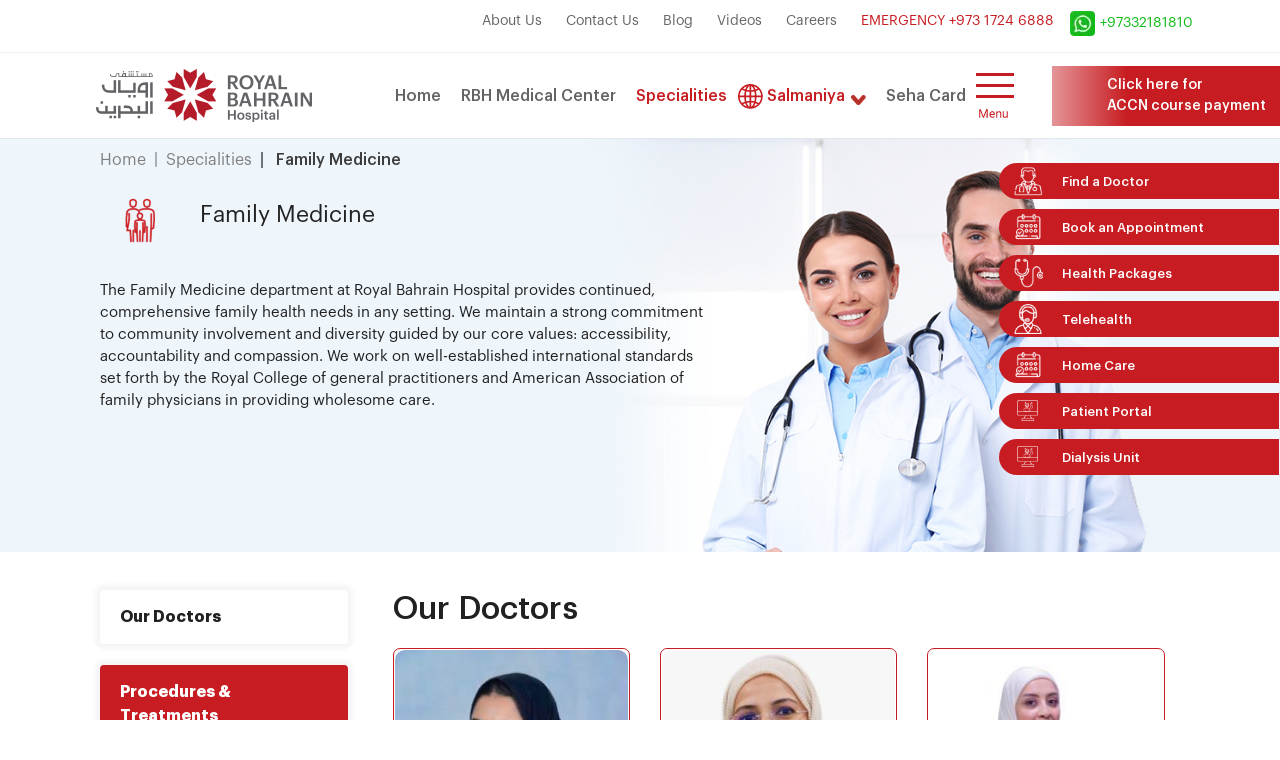

--- FILE ---
content_type: text/html; charset=utf-8
request_url: https://www.royalbahrainhospital.com/specialities/family-medicine/?page=2
body_size: 14616
content:
<!DOCTYPE html><html lang="en"><head><meta charset="utf-8"><meta http-equiv="X-UA-Compatible" content="IE=edge"><meta name="viewport" content="width=device-width, initial-scale=1, shrink-to-fit=no, user-scalable=no"><link rel="shortcut icon" href="/media/filer_public/b2/3e/b23ebc66-6025-413f-a897-ba2141468f1b/logo_icon.png" type="image/x-icon"><meta name="description" content="Find top family doctors at the best family-medicine hospital in Bahrain. Get quality healthcare for all ages at Royal Bahrain Hospital. Schedule an appointment!"><meta name="keywords" content="Family Medicine"><title>Best Family Medicine Hospital in Bahrain | Royal Bahrain Hospital</title><link rel="canonical" href="https://www.royalbahrainhospital.com/specialities/family-medicine/?page=2"/><link href="/static/kims_rbh/css/bootstrap.min.css" rel="stylesheet"><link rel="stylesheet" href="/static/kims_rbh/css/font-awesome.min.css"><link rel="stylesheet" type="text/css" href="/static/kims_rbh/css/owl.carousel.min.css"><link rel="stylesheet" type="text/css" href="/static/kims_rbh/css/jquery.fancybox.min.css" /><link rel="stylesheet" type="text/css" href="/static/kims_rbh/css/jquery-ui.min.css" /><link rel="stylesheet" type="text/css" href="/static/kims_rbh/css/bootstrap-datetimepicker.min.css"><link rel="stylesheet" type="text/css" href="/static/COMPILED/kims_rbh/less/spec-detail.min.css" /><!-- <link rel="stylesheet" type="text/css" href="/static/COMPILED/kims_rbh/less/spec-detail.css" /> --><meta name="og:url" content="https://www.royalbahrainhospital.com/specialities/family-medicine/?page=2"><meta name="og:site_name" content="Royal Bahrain Hospital "><meta name="og:type" content="website"><meta name="og:description" content="Find top family doctors at the best family-medicine hospital in Bahrain. Get quality healthcare for all ages at Royal Bahrain Hospital. Schedule an appointment!"><meta name="og:title" content="Best Family Medicine Hospital in Bahrain | Royal Bahrain Hospital"><meta name="og:image" content="/media/filer_public/f9/5a/f95a623c-93ac-4015-8fd2-b3b0e6c21014/family_medicine.png"><meta name="twitter:card" content="summary"><meta  name="twitter:description" content="Find top family doctors at the best family-medicine hospital in Bahrain. Get quality healthcare for all ages at Royal Bahrain Hospital. Schedule an appointment!"><meta name="twitter:title" content="Best Family Medicine Hospital in Bahrain | Royal Bahrain Hospital"><meta name="twitter:site" content="@RBHospital"><!-- HTML5 shim and Respond.js for IE8 support of HTML5 elements and media queries --><!--[if lt IE 9]><script src="https://oss.maxcdn.com/html5shiv/3.7.2/html5shiv.min.js"></script><script src="https://oss.maxcdn.com/respond/1.4.2/respond.min.js"></script><![endif]--><!-- Google Tag Manager --><script>(function(w,d,s,l,i){w[l]=w[l]||[];w[l].push({'gtm.start':

new Date().getTime(),event:'gtm.js'});var f=d.getElementsByTagName(s)[0],

j=d.createElement(s),dl=l!='dataLayer'?'&l='+l:'';j.async=true;j.src=

'https://www.googletagmanager.com/gtm.js?id='+i+dl;f.parentNode.insertBefore(j,f);

})(window,document,'script','dataLayer','GTM-KLB36S3');</script><!-- End Google Tag Manager --><!-- Global site tag (gtag.js) - Google Analytics --><script async src="https://www.googletagmanager.com/gtag/js?id=UA-77931875-1"></script><script>
  window.dataLayer = window.dataLayer || [];
  function gtag(){dataLayer.push(arguments);}
  gtag('js', new Date());

  gtag('config', 'UA-77931875-1');
</script><script type="application/ld+json">
{
  "@context": "https://schema.org",
  "@type": "Organization",
  "name": "Royal Bahrain Hospital",
  "alternateName": "Royal Bahrain Hospital (RBH)",
  "url": "https://www.royalbahrainhospital.com/",
  "logo": "https://www.royalbahrainhospital.com/media/filer_public/6f/b6/6fb6e398-04cf-406a-8131-2e70490a1a7e/kimslogo.png",
  "contactPoint": [{
    "@type": "ContactPoint",
    "telephone": "+973 1724 6888",
    "contactType": "emergency",
    "areaServed": "BH"
  },{
    "@type": "ContactPoint",
    "telephone": "+973 1724 6800",
    "contactType": "customer service",
    "areaServed": "BH"
  }],
  "sameAs": [
    "https://www.facebook.com/RoyalBahrainHospital/",
    "https://twitter.com/kims_rbhrn",
    "https://www.youtube.com/channel/UCEns3Yqp536peooS0vGgheQ",
    "https://www.linkedin.com/company/1699107/"
  ]
}
</script><script type="application/ld+json">
{
  "@context": "https://schema.org",
  "@type": "MedicalOrganization",
  "name": "Royal Bahrain Hospital",
  "alternateName": "Royal Bahrain Hospital (RBH)",
  "url": "https://www.royalbahrainhospital.com/",
  "logo": "https://www.royalbahrainhospital.com/media/filer_public/6f/b6/6fb6e398-04cf-406a-8131-2e70490a1a7e/kimslogo.png",
  "contactPoint": [{
    "@type": "ContactPoint",
    "telephone": "+973 1724 6888",
    "contactType": "emergency",
    "areaServed": "BH"
  },{
    "@type": "ContactPoint",
    "telephone": "+973 1724 6800",
    "contactType": "customer service",
    "areaServed": "BH"
  }],
  "sameAs": [
    "https://www.facebook.com/RoyalBahrainHospital/",
    "https://twitter.com/kims_rbhrn",
    "https://www.youtube.com/channel/UCEns3Yqp536peooS0vGgheQ",
    "https://www.linkedin.com/company/1699107/"
  ]
}
</script><script type="application/ld+json">
{
  "@context": "https://schema.org/",
  "@type": "WebSite",
  "name": "Royal Bahrain Hospital",
  "url": "https://www.royalbahrainhospital.com/",
  "potentialAction": {
    "@type": "SearchAction",
    "target": "https://www.royalbahrainhospital.com/search?q={search_term_string}",
    "query-input": "required name=search_term_string"
  }
}
</script><!-- <script type="text/javascript">
    var a = "https://files.praktice.ai/dd301069e8b8c9f5a839141ba1546a9d/js/praktice_tag_manager.js?version=" +
      Math.random(),
      b = document,
      c = b.createElement("script");
    c.src = a, c.async = !0, b.head.appendChild(c);
  </script> --><!-- <script type="text/javascript" defer>
    setTimeout(function() {
      var a = "https://files.lucenthealth.in/chatbot/client/scripts/tag_manager.js?version=" +
        Math.random(),
        b = document,
        c = b.createElement("script");
      c.src = a, c.async = !0, b.head.appendChild(c);
    }, 12000);
  </script> --><style media="screen">
    #popup {
      position: fixed;
      z-index: 10002;
      top: 10px;
      opacity: 0;
      margin: 0 auto;
      height: 80%;
      color: #fff;
      overflow: auto;
    }

    .exit-pop-btn {
      border: 1px solid #c71d22;
      background-color: #c71d22;
      width: 110px;
      padding: 12px 15px;
      text-align: center;
      color: #fff;
      font-family: 'Graphik-Medium';
      margin: 0 auto;
      border-radius: 5px;
      display: block;
      cursor: pointer;
    }

    @media(min-width: 992px) and (max-width: 1600px) {
      #popup {
        width: 40% !important;
      }
    }

    @media(min-width: 768px) {
      #popup {
        width: 40% !important;
      }
    }

    @media(max-width: 768px) {
      #popup {
        width: 80% !important;
      }
    }

    #popup .modal-content {
      padding: 3% 8% !important;
    }

    #exit-pop-btn .form-label-group input {
      width: 90% !important;
    }

    #popup .modal-content .exitHeader {
      color: #636466;
      font-family: Graphik-Medium;
      font-size: 24px !important;
    }

    .main-header .header-items ul {
      display: contents;
    }

    .main-header ul li.networks {
      margin-left: 3%;
      margin-right: 3%;
      display: flex;
    }

    .main-header ul li.networks a.trvdname::before {
      content: "";
      background-image: url(https://kims-global-aws.beta.webenza.net/static/kimsglobal/images/color-globe-icon.png);
      width: 20px;
      height: 20px;
      position: absolute;
      background-repeat: no-repeat;
      background-size: contain;
      left: -15%;
      top: auto;
      bottom: auto;
      background-position: center;
    }

    .main-header ul li.networks a.trvdname::after {
      content: "";
      background-image: url(https://kims-global-aws.beta.webenza.net/static/kimsglobal/images/down-arrow@2x.png);
      width: 15px;
      height: 15px;
      position: absolute;
      background-repeat: no-repeat;
      background-position: center;
      background-size: contain;
      right: -25%;
      top: 40%;
    }

    @media(min-width: 1600px) {
      .main-header ul li.networks a.trvdname::before {
        width: 25px;
        height: 25px;
        top: 23%;
        left: -15%;
      }

      .main-header ul li.networks a.trvdname::after {
        right: -15%;
        top: 40%;
      }
    }

    @media(max-width: 1600px) and (min-width: 1400px) {
      .main-header ul li.networks a.trvdname::before {
        width: 25px;
        height: 25px;
        top: 20%;
        left: -15%;
      }

      .main-header ul li.networks a.trvdname::after {
        right: -20%;
        top: 40%;
      }
    }

    @media(max-width: 1400px) {
      .main-header ul li.networks a.trvdname::before {
        width: 25px;
        height: 25px;
        top: 20%;
        left: -20%;
      }

      .main-header ul li.networks a.trvdname::after {
        right: -20%;
        top: 40%;
      }
    }

    .network .extra__city__content .extra__city__list::before {
      left: -2px;
      margin-top: 8px;
    }

    .extra__city__column a::before {
      margin-top: 10px;
      left: -6px;
    }

    .modal-body #exit-pop-btn .form-label-group textarea#querys {
      width: 100% !important;
      padding: 4% 3% !important;
    }

    .modal-body #exit-pop-btn .form-label-group input {
      width: 100% !important;
      padding: 4% 3% !important;
    }

    .modal-body div#id_captcha {
      display: block !important;
      width: 54% !important;
      margin: auto;
    }

    .modal-body .recaptch.captchaerror {
      display: block !important;
      width: 100%;
      left: 23%;
    }

    .modal-body .captchaerror span {
      display: block;
      text-align: left;
      margin-left: 12%;
    }

    #kims-care-card .form-care-wrapper {
      z-index: 0 !important;
      background-color: #FAFAFA;
      max-height: unset !important;
      height: 100% !important;
    }

    .modal-body .captchaerror span {
      margin-left: 23% !important;
    }

    #popup {
      height: 95% !important;
    }

    @media (min-width: 992px) and (max-width: 1400px) {
      .main-header ul li.networks a.trvdname::after {
        right: -11% !important;
        top: 40%;
      }
    }

    @media (max-width: 1600px) and (min-width: 1400px) {
      .main-header ul li.networks a.trvdname::after {
        right: -6% !important;
        top: 40%;
      }
    }


    @media(min-width: 992px) {
      .con-dea .touch-wrappr .con-from {
        margin-top: 15% !important;
      }
    }

    @media (max-width: 1100px) and (min-width: 992px) {
      .con-dea .touch-wrappr .con-from {
        margin-top: 30%;
      }
    }

    @media (max-width: 992px) and (min-width: 767px) {
      .con-dea .touch-wrappr .con-from {
        margin-top: 5%;
      }
    }

    @media (min-width: 1600px) {
      .main-header ul li.networks a.trvdname::after {
        right: -6% !important;
        top: 40%;
      }
    }



    #contactusform .form-label-group.con-re {
      margin: 30px auto !important;
      text-align: center;
      left: 0;
      right: 0;
      width: 100%;
      display: block;
      display: flex;
      align-items: center;
      justify-content: center;
    }

    div#id_captcha {
      width: 100% !important;
      justify-content: center;
      align-items: center;
      display: contents;
    }

    .recaptch.captchaerror {
      display: flex;
      justify-content: center;
      align-items: center;
      width: 100% !important;
    }

    div#id_captcha {
      width: 100%;
      display: contents !important;
    }

    .recaptch.captchaerror {
      display: flex;
      width: 100%;
      justify-content: center;
      align-items: center;
    }

    .book-form {
      padding: 5% 0;
      margin-top: 5%;
    }

    @media (max-width: 1090px) and (min-width: 992px) {
      .book-form {
        padding: 5% 0;
        margin-top: 11%;
      }

    }

    .modal-content .modal-body div#id_captcha {
      display: contents !important;
      width: 100% !important;
      margin: auto;
    }

    header .main-header .header-items ul.nav li.accn-payment {
      position: absolute;
      right: -2px;
      width: 225px;
      background-color: #c71d22;
      padding: 0px;
      overflow: hidden;
    }

    header .main-header .header-items ul.nav li.accn-payment a.accn-a-payment {
      font-size: 14px !important;
      color: #fff;
      /* background-color: #c71d22; */
      padding: 9px;
      padding-left: 55px;
      padding-right: 0px;
      margin-right: 0px;
      text-align: left;
      width: 100% !important;
      display: block;
      /* z-index: 199; */
    }

    header .main-header .header-items ul.nav li.accn-payment a.accn-a-payment:hover {
      tex-decoration: none;
    }

    header .main-header .header-items ul.nav li.accn-payment a.accn-a-payment::before {
      background-image: url("https://kims-rbh-aws.beta.webenza.net/static/kims_rbh/images/vuesax-linear-teacher.png");
      background-position: center;
      content: "";
      position: absolute;
      width: 30px;
      height: 30px;
      background-repeat: no-repeat;
      background-size: 100%;
      left: 18px;
      top: 15px;
    }

    < !-- header .main-header .header-items ul.nav li.accn-payment a.accn-a-payment::after {
      content: "";
      position: absolute;
      height: 33px;
      width: 140px;
      margin: 5px;
      background: linear-gradient(90deg, #0000 14%, rgba(128, 128, 128, 0.9) 50%, #0000 66%) #fff;
      background-size: 300% 100%;
      animation: shine 2s infinite;
      opacity: 0.35;
      transform: matrix(0.71, -0.71, 0.71, 0.71, 0, 0);
      top: 0px;
      right: -7%;
      z-index: 99;
    }

    -->

    /* Shine */
    header .main-header .header-items ul.nav li.accn-payment:after {
      content: '';
      top: 0;
      transform: translateX(100%);
      width: 100%;
      height: 220px;
      position: absolute;
      z-index: 1;
      animation: slide 2s infinite;

      /*
  CSS Gradient - complete browser support from http://www.colorzilla.com/gradient-editor/
  */
      background: -moz-linear-gradient(left, rgba(255, 255, 255, 0) 0%, rgba(255, 255, 255, 0.8) 50%, rgba(128, 186, 232, 0) 99%, rgba(125, 185, 232, 0) 100%);
      /* FF3.6+ */
      background: -webkit-gradient(linear, left top, right top, color-stop(0%, rgba(255, 255, 255, 0)), color-stop(50%, rgba(255, 255, 255, 0.8)), color-stop(99%, rgba(128, 186, 232, 0)), color-stop(100%, rgba(125, 185, 232, 0)));
      /* Chrome,Safari4+ */
      background: -webkit-linear-gradient(left, rgba(255, 255, 255, 0) 0%, rgba(255, 255, 255, 0.8) 50%, rgba(128, 186, 232, 0) 99%, rgba(125, 185, 232, 0) 100%);
      /* Chrome10+,Safari5.1+ */
      background: -o-linear-gradient(left, rgba(255, 255, 255, 0) 0%, rgba(255, 255, 255, 0.8) 50%, rgba(128, 186, 232, 0) 99%, rgba(125, 185, 232, 0) 100%);
      /* Opera 11.10+ */
      background: -ms-linear-gradient(left, rgba(255, 255, 255, 0) 0%, rgba(255, 255, 255, 0.8) 50%, rgba(128, 186, 232, 0) 99%, rgba(125, 185, 232, 0) 100%);
      /* IE10+ */
      background: linear-gradient(to right, rgba(255, 255, 255, 0) 0%, rgba(255, 255, 255, 0.8) 50%, rgba(128, 186, 232, 0) 99%, rgba(125, 185, 232, 0) 100%);
      /* W3C */
      filter: progid:DXImageTransform.Microsoft.gradient(startColorstr='#00ffffff', endColorstr='#007db9e8', GradientType=1);
      /* IE6-9 */
    }

    /* animation */

    @keyframes slide {
      0% {
        transform: translateX(-100%);
      }

      100% {
        transform: translateX(100%);
      }
    }


    header .main-header .header-items ul.nav li.accn-payment a.accn-a-payment:hover {
      color: #fff !important;
      text-decoration: none;
    }

    @keyframes shine {
      0% {
        background-position: right;
        opacity: 0.2;
      }

      100% {
        background-position: left;
        opacity: 0.35;
      }
    }

    @media (min-width: 992px) {
      .navbar-expand-lg .navbar-collapse {
        margin-right: 110px;
      }
    }

    @media (max-width: 1350px) {
      .navbar-expand-lg .navbar-collapse {
        margin-right: 165px;
      }
    }

    @media (max-width: 1250px) {
      .navbar-expand-lg .navbar-collapse {
        margin-right: 175px;
      }
    }


    @media(min-width: 1000px) {
      header .main-header .header-items ul.nav li.accn-payment {
        width: 230px;
      }
    }

    a.btn.twitter {
      background-color: #000;
      border: 0px;
    }

    a.btn.twitter img {
      margin-top: 2px !important;
      width: 90% !important;
      border-radius: 50%;
    }

    img.img-fluid.twitter-logo-footer.w-100 {
      width: 36px !important;
      transition: .5s;
      padding: 4px;
      background-color: #fff;
      border-radius: 50%;
    }

    img.img-fluid.twitter-logo-footer.w-100:hover {
      transform: translateY(10px);
    }
    @media (max-width: 767px) {
    #return-to-top {
        right: 10px;
        bottom: 5px;
        }
    }
  </style></head><body><!-- Google Tag Manager (noscript) --><noscript><iframe src="https://www.googletagmanager.com/ns.html?id=GTM-KLB36S3"

height="0" width="0" style="display:none;visibility:hidden"></iframe></noscript><!-- End Google Tag Manager (noscript) --><!-- header starts here --><header><div class="sticky container-fluid"><div class="row main-top-header"><div class="container"><div class="row justify-content-end"><div class="col-md-12 col-lg-11 col-sm-12 col-12 top-header"><ul class="nav"><li class="nav-item mob-i"><a class="nav-link " href="/about-us/">About Us</a></li><li class="nav-item mob-i"><a class="nav-link " href="/contactus/">Contact Us</a></li><li class="nav-item mob-i"><a class="nav-link mob-i " href="/blog/">Blog</a></li><li class="nav-item mob-i"><a class="nav-link " href="/videos/">Videos</a></li><li class="nav-item mob-i"><a class="nav-link " href="/careers/">Careers</a></li><!-- <li class="nav-item mob-i"><a class="nav-link" href="https://www.healthathome.co/" target="_blank">Home Care</a></li> --><li class="nav-item"><a href="tel:973 1724 6888" class="nav-link emer"><!-- <img src="/static/kims-koh/images/trial_1.gif" class="img-fluid" alt=""> --><span>Emergency +973 1724 6888</span></a></li><li class="nav-item pl-0"><a href="https://api.whatsapp.com/send?phone=97332181810" class="nav-link wts-cal"><img src="/static/kims_rbh/images/top-wts.webp" class="img-fluid " width="25" height="25" alt="WhatsApp Logo - Royal Bahrain Hospital"><span>+97332181810</span></a></li></ul></div></div></div></div><div class="row main-header"><div id="search" class="row"><!-- <div class="container"><form role="search" class="" action="/msearch/" id="mainsearchform"  method="get" autocomplete="off"><input value="" class="form-control" name="q" type="search" placeholder="Search for packages, hospitals, etc"/><span class="sea-cls"><img src="/static/kims_rbh/images/src-close.png" class="img-fluid" alt="Royal Bahrain Hospital"/></span></form></div> --></div><div class="navbar navbar-expand-lg"><div class="container"><a href="/" class="navbar-brand" alt="header"><img src="/media/filer_public/6f/b6/6fb6e398-04cf-406a-8131-2e70490a1a7e/kimslogo.png" width="237" height="35" class="img-fluid" alt="KIMS Search"></a><div class="collapse navbar-collapse justify-content-end header-items"><ul class="nav ss justify-content-end"><li class="nav-item"><a href="/" class="nav-link  " alt="header">Home</a></li><li class="nav-item"><a href="/about-us/rbhmc/" class="nav-link  " alt="header">RBH Medical Center</a></li><li class="nav-item specalities"><a href="/specialities/" class="nav-link  active-p ">Specialities</a><div class="dropdown-menu location"><div class="common"><ul><li class="nav-item"><a href="/specialities/24-hour-clinic/" class="nav-link" alt="header"><img src="/media/filer_public_thumbnails/filer_public/d4/41/d4414576-37b7-4e25-97d9-0153e075cd6b/6_critical_care_.png__25x25_q85_crop_subsampling-2.png" class="img-fluid" loading="lazy" alt="search" /><span>24 Hour Clinic</span></a></li><li class="nav-item"><a href="/specialities/anesthesiology/" class="nav-link" alt="header"><img src="/media/filer_public_thumbnails/filer_public/22/08/22087380-8ebf-4053-9060-68b4b6a7dff0/1_anaesthesiology__.png__25x25_q85_crop_subsampling-2.png" class="img-fluid" loading="lazy" alt="search" /><span>Anesthesiology</span></a></li><li class="nav-item"><a href="/specialities/cardiology/" class="nav-link" alt="header"><img src="/media/filer_public_thumbnails/filer_public/de/0d/de0d8011-65ff-4dbe-be1f-beb9efa8d4d6/4_cardiothoracic_surgery.png__25x25_q85_crop_subsampling-2.png" class="img-fluid" loading="lazy" alt="search" /><span>Cardiology</span></a></li><li class="nav-item"><a href="/specialities/clinical-immunology/" class="nav-link" alt="header"><img src="/media/filer_public_thumbnails/filer_public/27/44/274465bf-3f8d-4de8-8948-5ad1b1cbaf6e/13_internal_medicine__1.png__25x25_q85_crop_subsampling-2.png" class="img-fluid" loading="lazy" alt="search" /><span>Clinical Immunology</span></a></li><li class="nav-item"><a href="/specialities/critical-care/" class="nav-link" alt="header"><img src="/media/filer_public_thumbnails/filer_public/d4/41/d4414576-37b7-4e25-97d9-0153e075cd6b/6_critical_care_.png__25x25_q85_crop_subsampling-2.png" class="img-fluid" loading="lazy" alt="search" /><span>Critical Care</span></a></li><li class="nav-item"><a href="/specialities/dentistry/" class="nav-link" alt="header"><img src="/media/filer_public_thumbnails/filer_public/ba/e8/bae8b4e0-eebe-46bd-a06f-605f817109ce/7_dental_clinical_oral_and_maxillofacial_surgery.png__25x25_q85_crop_subsampling-2.png" class="img-fluid" loading="lazy" alt="search" /><span>Dentistry</span></a></li><li class="nav-item"><a href="/specialities/dermatology/" class="nav-link" alt="header"><img src="/media/filer_public_thumbnails/filer_public/fb/8f/fb8f5299-e163-4abf-bbae-725eddf8145d/dermatology__cosmetology.png__25x25_q85_crop_subsampling-2.png" class="img-fluid" loading="lazy" alt="search" /><span>Dermatology</span></a></li><li class="nav-item"><a href="/specialities/diet-and-nutrition-clinic/" class="nav-link" alt="header"><img src="/media/filer_public_thumbnails/filer_public/6a/15/6a15aeae-a70e-45e3-b8db-4a6a8960209d/5_nutrition_and_dietetics_.png__25x25_q85_crop_subsampling-2.png" class="img-fluid" loading="lazy" alt="search" /><span>Diet And Nutrition Clinic</span></a></li></ul></div><div class="common"><ul><li class="nav-item"><a href="/specialities/ent/" class="nav-link" alt="header"><img src="/media/filer_public_thumbnails/filer_public/64/6b/646bb870-dfe4-4481-8764-24e504ad9285/14_laryngology_.png__25x25_q85_crop_subsampling-2.png" class="img-fluid" loading="lazy" alt="search" /><span>Ears, Nose And Throat (Ent)</span></a></li><li class="nav-item"><a href="/specialities/emergency-medicine/" class="nav-link" alt="header"><img src="/media/filer_public_thumbnails/filer_public/1c/8a/1c8a942b-25f8-4c3f-9caf-c8335e759381/8_emergency_medical__service_.png__25x25_q85_crop_subsampling-2.png" class="img-fluid" loading="lazy" alt="search" /><span>Emergency And Critical Care</span></a></li><li class="nav-item"><a href="/specialities/endocrinology/" class="nav-link" alt="header"><img src="/media/filer_public_thumbnails/filer_public/eb/48/eb48c333-675b-4fa6-bd0b-e2e14e802b51/9_endocrinology_and__diabetes.png__25x25_q85_crop_subsampling-2.png" class="img-fluid" loading="lazy" alt="search" /><span>Endocrinology And Diabetes</span></a></li><li class="nav-item"><a href="/specialities/endodontist-and-conservative-dentistry/" class="nav-link" alt="header"><img src="/media/filer_public_thumbnails/filer_public/ba/e8/bae8b4e0-eebe-46bd-a06f-605f817109ce/7_dental_clinical_oral_and_maxillofacial_surgery.png__25x25_q85_crop_subsampling-2.png" class="img-fluid" loading="lazy" alt="search" /><span>Endodontist And Conservative Dentistry</span></a></li><li class="nav-item"><a href="/specialities/family-medicine/" class="nav-link" alt="header"><img src="/media/filer_public_thumbnails/filer_public/f9/5a/f95a623c-93ac-4015-8fd2-b3b0e6c21014/family_medicine.png__25x25_q85_crop_subsampling-2.png" class="img-fluid" loading="lazy" alt="search" /><span>Family Medicine</span></a></li><li class="nav-item"><a href="/specialities/gastroenterology/" class="nav-link" alt="header"><img src="/media/filer_public_thumbnails/filer_public/c6/45/c645857b-d0a9-4c91-a7ce-dd4230e731ec/gestro.png__25x25_q85_crop_subsampling-2.png" class="img-fluid" loading="lazy" alt="search" /><span>Gastroenterology</span></a></li><li class="nav-item"><a href="/specialities/general-medicine/" class="nav-link" alt="header"><img src="/media/filer_public_thumbnails/filer_public/27/44/274465bf-3f8d-4de8-8948-5ad1b1cbaf6e/13_internal_medicine__1.png__25x25_q85_crop_subsampling-2.png" class="img-fluid" loading="lazy" alt="search" /><span>General Medicine</span></a></li><li class="nav-item"><a href="/specialities/general-surgery/" class="nav-link" alt="header"><img src="/media/filer_public_thumbnails/filer_public/c1/95/c195d5ae-ba65-4747-8b99-c212dea3c6c6/general_surgery.png__25x25_q85_crop_subsampling-2.png" class="img-fluid" loading="lazy" alt="search" /><span>General Surgery</span></a></li></ul></div><div class="common"><ul><li class="nav-item"><a href="/specialities/gynecological-oncology/" class="nav-link" alt="header"><img src="/media/filer_public_thumbnails/filer_public/df/d4/dfd4037d-d784-4408-9344-ace80e83c118/gynecology.png__25x25_q85_crop_subsampling-2.png" class="img-fluid" loading="lazy" alt="search" /><span>Gynecological Oncology</span></a></li><li class="nav-item"><a href="/specialities/hemato-oncology/" class="nav-link" alt="header"><img src="/media/filer_public_thumbnails/filer_public/84/d1/84d1862e-49c8-4087-8338-152412053383/oncology.png__25x25_q85_crop_subsampling-2.png" class="img-fluid" loading="lazy" alt="search" /><span>Hemato Oncology</span></a></li><li class="nav-item"><a href="/specialities/home-healthcare/" class="nav-link" alt="header"><img src="/media/filer_public_thumbnails/filer_public/f9/5a/f95a623c-93ac-4015-8fd2-b3b0e6c21014/family_medicine.png__25x25_q85_crop_subsampling-2.png" class="img-fluid" loading="lazy" alt="search" /><span>Home Healthcare</span></a></li><li class="nav-item"><a href="/specialities/internal-medicine/" class="nav-link" alt="header"><img src="/media/filer_public_thumbnails/filer_public/26/b6/26b6e114-abf7-4109-8a51-fb6338941f37/13_internal_medicine_.png__25x25_q85_crop_subsampling-2.png" class="img-fluid" loading="lazy" alt="search" /><span>Internal Medicine</span></a></li><li class="nav-item"><a href="/specialities/interventional-radiologist/" class="nav-link" alt="header"><img src="/media/filer_public_thumbnails/filer_public/23/71/23714066-b84c-4300-ad58-538c27df8351/radiology.png__25x25_q85_crop_subsampling-2.png" class="img-fluid" loading="lazy" alt="search" /><span>Interventional Radiologist</span></a></li><li class="nav-item"><a href="/specialities/laboratory-services/" class="nav-link" alt="header"><img src="/media/filer_public_thumbnails/filer_public/f4/e4/f4e48320-13de-4514-9ff0-1d6febf809ed/labortry.png__25x25_q85_crop_subsampling-2.png" class="img-fluid" loading="lazy" alt="search" /><span>Laboratory</span></a></li><li class="nav-item"><a href="/specialities/medical-oncology/" class="nav-link" alt="header"><img src="/media/filer_public_thumbnails/filer_public/8a/93/8a93e998-535e-4eb0-ac14-79a7c9050696/oncology.png__25x25_q85_crop_subsampling-2.png" class="img-fluid" loading="lazy" alt="search" /><span>Medical Oncology</span></a></li><li class="nav-item"><a href="/specialities/neonatology/" class="nav-link" alt="header"><img src="/media/filer_public_thumbnails/filer_public/db/bc/dbbc68eb-0c71-4d8d-9961-21bd61b481b4/nainatology.png__25x25_q85_crop_subsampling-2.png" class="img-fluid" loading="lazy" alt="search" /><span>Neonatology</span></a></li></ul></div><div class="common"><ul><li class="nav-item"><a href="/specialities/nephrology/" class="nav-link" alt="header"><img src="/media/filer_public_thumbnails/filer_public/54/25/5425971e-9062-41f4-9193-b20f7939a1a1/4_nephrology_icon.png__25x25_q85_crop_subsampling-2.png" class="img-fluid" loading="lazy" alt="search" /><span>Nephrology</span></a></li><li class="nav-item"><a href="/specialities/neuro-surgery/" class="nav-link" alt="header"><img src="/media/filer_public_thumbnails/filer_public/b9/a3/b9a3316e-adb2-45fb-b876-aca5e28e40e0/7_psychiatry_.png__25x25_q85_crop_subsampling-2.png" class="img-fluid" loading="lazy" alt="search" /><span>Neuro Surgery</span></a></li><li class="nav-item"><a href="/specialities/neurology/" class="nav-link" alt="header"><img src="/media/filer_public_thumbnails/filer_public/b9/a3/b9a3316e-adb2-45fb-b876-aca5e28e40e0/7_psychiatry_.png__25x25_q85_crop_subsampling-2.png" class="img-fluid" loading="lazy" alt="search" /><span>Neurology</span></a></li><li class="nav-item"><a href="/specialities/clinical-nutrition-and-dietetics/" class="nav-link" alt="header"><img src="/media/filer_public_thumbnails/filer_public/6a/15/6a15aeae-a70e-45e3-b8db-4a6a8960209d/5_nutrition_and_dietetics_.png__25x25_q85_crop_subsampling-2.png" class="img-fluid" loading="lazy" alt="search" /><span>Nutrition And Dietetics</span></a></li><li class="nav-item"><a href="/specialities/obstetrics-and-gynecology/" class="nav-link" alt="header"><img src="/media/filer_public_thumbnails/filer_public/df/d4/dfd4037d-d784-4408-9344-ace80e83c118/gynecology.png__25x25_q85_crop_subsampling-2.png" class="img-fluid" loading="lazy" alt="search" /><span>Obstetrics And Gynecology</span></a></li><li class="nav-item"><a href="/specialities/occupational-medicine/" class="nav-link" alt="header"><img src="/media/filer_public_thumbnails/filer_public/b8/b4/b8b4c499-4b8d-4d68-a512-f01cfa27eb72/13_internal_medicine__1.png__25x25_q85_crop_subsampling-2.png" class="img-fluid" loading="lazy" alt="search" /><span>Occupational Medicine</span></a></li><li class="nav-item"><a href="/specialities/ophthalmology/" class="nav-link" alt="header"><img src="/media/filer_public_thumbnails/filer_public/d3/6b/d36b78fd-3f42-4c0e-97d8-9b5ed90b624f/ophthlomology.png__25x25_q85_crop_subsampling-2.png" class="img-fluid" loading="lazy" alt="search" /><span>Ophthalmology</span></a></li><li class="nav-item"><a href="/specialities/oral-surgery/" class="nav-link" alt="header"><img src="/media/filer_public_thumbnails/filer_public/ba/e8/bae8b4e0-eebe-46bd-a06f-605f817109ce/7_dental_clinical_oral_and_maxillofacial_surgery.png__25x25_q85_crop_subsampling-2.png" class="img-fluid" loading="lazy" alt="search" /><span>Oral Surgery</span></a></li></ul></div><div class="common"><ul><li class="nav-item"><a href="/specialities/orthodontics/" class="nav-link" alt="header"><img src="/media/filer_public_thumbnails/filer_public/ba/e8/bae8b4e0-eebe-46bd-a06f-605f817109ce/7_dental_clinical_oral_and_maxillofacial_surgery.png__25x25_q85_crop_subsampling-2.png" class="img-fluid" loading="lazy" alt="search" /><span>Orthodontics</span></a></li><li class="nav-item"><a href="/specialities/orthopedics/" class="nav-link" alt="header"><img src="/media/filer_public_thumbnails/filer_public/3e/77/3e77eca4-8552-4592-aab6-bc96113643f8/orthopedcs.png__25x25_q85_crop_subsampling-2.png" class="img-fluid" loading="lazy" alt="search" /><span>Orthopedics</span></a></li><li class="nav-item"><a href="/specialities/pain-management/" class="nav-link" alt="header"><img src="/media/filer_public_thumbnails/filer_public/22/08/22087380-8ebf-4053-9060-68b4b6a7dff0/1_anaesthesiology__.png__25x25_q85_crop_subsampling-2.png" class="img-fluid" loading="lazy" alt="search" /><span>Pain Management</span></a></li><li class="nav-item"><a href="/specialities/pathology/" class="nav-link" alt="header"><img src="/media/filer_public_thumbnails/filer_public/88/27/8827df34-0a16-4a2d-9a25-01ec5ce464bb/3_pathology.png__25x25_q85_crop_subsampling-2.png" class="img-fluid" loading="lazy" alt="search" /><span>Pathology</span></a></li><li class="nav-item"><a href="/specialities/pediatrics/" class="nav-link" alt="header"><img src="/media/filer_public_thumbnails/filer_public/bc/a8/bca8db72-5695-4830-b681-8468dd032f59/pediatrics.png__25x25_q85_crop_subsampling-2.png" class="img-fluid" loading="lazy" alt="search" /><span>Pediatrics</span></a></li><li class="nav-item"><a href="/specialities/physiotherapy/" class="nav-link" alt="header"><img src="/media/filer_public_thumbnails/filer_public/db/7f/db7f7b35-3f38-4ac6-ba9c-d0fa9f9bddb5/physiotherpy.png__25x25_q85_crop_subsampling-2.png" class="img-fluid" loading="lazy" alt="search" /><span>Physiotherapy</span></a></li><li class="nav-item"><a href="/specialities/plastic-surgery/" class="nav-link" alt="header"><img src="/media/filer_public_thumbnails/filer_public/9e/83/9e83785a-31c8-4e77-ab4e-9254de9ed878/6_plastic_rconstructive.png__25x25_q85_crop_subsampling-2.png" class="img-fluid" loading="lazy" alt="search" /><span>Plastic Surgery</span></a></li><li class="nav-item"><a href="/specialities/psychiatry/" class="nav-link" alt="header"><img src="/media/filer_public_thumbnails/filer_public/b9/a3/b9a3316e-adb2-45fb-b876-aca5e28e40e0/7_psychiatry_.png__25x25_q85_crop_subsampling-2.png" class="img-fluid" loading="lazy" alt="search" /><span>Psychiatrist</span></a></li></ul></div><div class="common"><ul><li class="nav-item"><a href="/specialities/psychology-corporate-wellness/" class="nav-link" alt="header"><img src="/media/filer_public_thumbnails/filer_public/60/1a/601ad751-cb83-4c70-b758-abbf288bfffa/1_holistic_medicine_.png__25x25_q85_crop_subsampling-2.png" class="img-fluid" loading="lazy" alt="search" /><span>Psychology &amp; Corporate Wellness</span></a></li><li class="nav-item"><a href="/specialities/pulmonary-medicine/" class="nav-link" alt="header"><img src="/media/filer_public_thumbnails/filer_public/0d/2a/0d2a293a-c906-417c-8d5e-04012bdfc8c0/8_respiratory_medicine.png__25x25_q85_crop_subsampling-2.png" class="img-fluid" loading="lazy" alt="search" /><span>Pulmonology</span></a></li><li class="nav-item"><a href="/specialities/radiology/" class="nav-link" alt="header"><img src="/media/filer_public_thumbnails/filer_public/23/71/23714066-b84c-4300-ad58-538c27df8351/radiology.png__25x25_q85_crop_subsampling-2.png" class="img-fluid" loading="lazy" alt="search" /><span>Radiology</span></a></li><li class="nav-item"><a href="/specialities/respiratory-medicine/" class="nav-link" alt="header"><img src="/media/filer_public_thumbnails/filer_public/71/ed/71edd203-8fab-438e-9bba-da4b67b3d9cb/8_respiratory_medicine_2.png__25x25_q85_crop_subsampling-2.png" class="img-fluid" loading="lazy" alt="search" /><span>Respiratory Medicine</span></a></li><li class="nav-item"><a href="/specialities/rheumatology/" class="nav-link" alt="header"><img src="/media/filer_public_thumbnails/filer_public/db/7f/db7f7b35-3f38-4ac6-ba9c-d0fa9f9bddb5/physiotherpy.png__25x25_q85_crop_subsampling-2.png" class="img-fluid" loading="lazy" alt="search" /><span>Rheumatology</span></a></li><li class="nav-item"><a href="/specialities/urology/" class="nav-link" alt="header"><img src="/media/filer_public_thumbnails/filer_public/dc/25/dc25d941-0fee-4e4b-8b1e-306d3c4b3899/urology.png__25x25_q85_crop_subsampling-2.png" class="img-fluid" loading="lazy" alt="search" /><span>Urology</span></a></li><li class="nav-item"><a href="/specialities/vascular-surgery/" class="nav-link" alt="header"><img src="/media/filer_public_thumbnails/filer_public/c1/95/c195d5ae-ba65-4747-8b99-c212dea3c6c6/general_surgery.png__25x25_q85_crop_subsampling-2.png" class="img-fluid" loading="lazy" alt="search" /><span>Vascular Surgery</span></a></li></ul></div><a href="/specialities/" class="view--allse">View All <span><img src="/static/kims_rbh/images/colr-arrow.png" loading="lazy" width="18" height="18" alt="arrow" class="img-fluid" /></span></a></div></li><li class="nav-item networks relative"><!-- <a class="nav-link" alt="header">Locations</a> --><a class="nav-link trvdname active-p " alt="header">Salmaniya</a><div class="dropdown-menu network"><div class="row"><div class="col-md-5 extra__city__column"><div class="nav nav-tabs flex-column b-0" id="nav-tab" role="tablist"><!-- <a class="nav-item nav-link active" id="nav-india-tab" data-toggle="tab" href="#nav-india" role="tab" aria-controls="nav-home" aria-selected="true">India</a> --><a class="nav-item nav-link active" id="nav-bahrain-tab" data-toggle="tab" href="#nav-bahrain" role="tab" aria-controls="nav-bahrain" aria-selected="true">Bahrain</a><a class="nav-item nav-link" id="nav-oman-tab" data-toggle="tab" href="#nav-oman" role="tab" aria-controls="nav-oman" aria-selected="false">Oman</a><a class="nav-item nav-link" id="nav-qatar-tab" data-toggle="tab" href="#nav-qatar" role="tab" aria-controls="nav-qatar" aria-selected="false">Qatar</a><a class="nav-item nav-link" id="nav-saudi-tab" data-toggle="tab" href="#nav-saudi" role="tab" aria-controls="nav-saudi" aria-selected="true">Saudi Arabia</a><a class="nav-item nav-link" id="nav-dubai-tab" data-toggle="tab" href="#nav-dubai" role="tab" aria-controls="nav-dubai" aria-selected="false">UAE</a><a class="nav-item nav-link" id="nav-india-tab" href="https://www.kimshealth.org/" target="_blank" aria-controls="nav-home" aria-selected="true">India</a></div></div><div class="col-md-7 extra__city__content"><div class="tab-content" id="nav-tabContent"><div class="tab-pane fade" id="nav-india" role="tabpanel" aria-labelledby="nav-india-tab"><div class="list__dropdown active__list"><a href="https://www.kimshealth.org/trivandrum/" target="_blank" class="extra__city__list">
                                Trivandrum
                              </a><div class="extra__city__dropdown" style="padding-left:13px !important;"><a href="https://www.kimshealth.org/trivandrum/" target="_blank" class="extra__City__link network__dropdown__link">- Trivandrum</a><a href="https://www.kimscancercenter.com/" target="_blank" class="extra__City__link network__dropdown__link">- KIMSHEALTH Cancer Centre</a><!-- <div class="new__lest"><div><a href="https://www.kimshealth.org/trivandrum/" target="_blank" class="extra__City__link network__dropdown__link">- Trivandrum</a><ul class="sub--menu" style="padding-left:11px !important;"><li><a href="#" style="font-size:13px !important;color:#4e4e4e !important;">- KIMSHEALTH Medical Centre</a></li></ul></div></div> --><a href="https://www.kimshealth.org/trivandrum/kimshealth-medical-centre-kuravankonam/" target="_blank" class="extra__City__link network__dropdown__link">- Kuravankonam (Medical Centre)</a><a href="https://www.kimshealth.org/trivandrum/kimshealth-medical-centre-manacaud/" target="_blank" class="extra__City__link network__dropdown__link">- Manacaud (Medical Centre)</a><a href="https://www.kimshealth.org/trivandrum/kimshealth-medical-centre-attingal/" target="_blank" class="extra__City__link network__dropdown__link">- Attingal (Medical Centre)</a><a href="https://www.kimshealth.org/trivandrum/kimshealth-medical-centre-pothencode/" target="_blank" class="extra__City__link network__dropdown__link">- Pothencode (Medical Centre)</a><a href="https://www.kimshealth.org/trivandrum/kimshealth-medical-centre-ayoor/" target="_blank" class="extra__City__link network__dropdown__link">- Ayoor (Medical Centre)</a><!-- <a href="https://www.kimshealth.org/trivandrum/kimshealth-medical-centre-vedivachankoil/" target="_blank" class="extra__City__link network__dropdown__link">- Vedivachankoil (Medical Centre)</a> --><a href="https://www.kimshealth.org/trivandrum/kimshealth-medical-centre-vattiyoorkavu/" target="_blank" class="extra__City__link network__dropdown__link">- Vattiyoorkavu (Medical Centre)</a><a href="https://www.kimshealth.org/trivandrum/kimshealth-medical-centre-varkala/" target="_blank" class="extra__City__link network__dropdown__link">- Varkala (Medical Centre)</a></div></div><div class="list__dropdown"><a href="https://www.kimshealth.org/kollam/" target="_blank" class="extra__city__list">
                                Kollam
                              </a></div><div class="list__dropdown"><a href="https://www.kimshealth.org/kottayam/" target="_blank" class="extra__city__list">
                                Kottayam
                              </a></div><div class="list__dropdown"><a href="https://www.kimshealth.org/alshifa/" target="_blank" class="extra__city__list">
                                Perintalmanna
                              </a></div><div class="list__dropdown"><a href="https://www.kimshealth.org/nagercoil/" target="_blank" class="extra__city__list">
                                Nagercoil
                              </a></div></div><div class="tab-pane fade show active" id="nav-bahrain" role="tabpanel" aria-labelledby="nav-bahrain-tab"><div class="list__dropdown"><a href="https://www.kimshealth.bh/bahrain/ummalhassam-2/" target="_blank" class="extra__city__list">
                                Umm Al Hassam (Hospital)
                              </a></div><div class="list__dropdown"><a href="https://www.royalbahrainhospital.com/" target="_blank" class="extra__city__list scroll__m">
                                Salmaniya (Hospital)
                              </a></div><div class="list__dropdown"><a href="https://www.kimshealth.bh/bahrain/ummalhassam/" target="_blank" class="extra__city__list">
                                Umm Al Hassam (Medical Center)
                              </a></div><div class="list__dropdown"><a href="https://www.kimshealth.bh/bahrain/muharraq/" target="_blank" class="extra__city__list scroll__m">
                                Muharraq (Medical Center)
                              </a></div><div class="list__dropdown"><a href="https://www.kimshealth.bh/bahrain/ummalhassam-2/" class="extra__city__list scroll__m">
                                Askar (Medical Center)
                              </a></div><div class="list__dropdown"><a href="https://www.royalbahrainhospital.com/rbhmc/" target="_blank" class="extra__city__list scroll__m">
                                Janabiyah (Medical Center)
                              </a></div></div><div class="tab-pane fade" id="nav-dubai" role="tabpanel" aria-labelledby="nav-dubai-tab"><div class="list__dropdown "><a href="https://www.kimshealth.ae/" target="_blank" class="extra__city__list">
                                Deira (Medical Center)
                              </a></div><div class="list__dropdown"><a href="https://www.kimshealth.ae/burdubai/" target="_blank" class="extra__city__list">
                                Bur Dubai (Medical Center) </a></div></div><div class="tab-pane fade" id="nav-oman" role="tabpanel" aria-labelledby="nav-oman-tab"><div class="list__dropdown "><a href="https://www.kimshealth.om/" target="_blank" class="extra__city__list">
                                Darsait, Muscat (Hospital)
                              </a></div><div class="list__dropdown "><a href="https://www.kimshealth.om/about-us/al-khuwair/" target="_blank" class="extra__city__list">
                                Al Khuwair, Muscat (Medical Center)
                              </a></div><div class="list__dropdown"><a href="https://www.kimshealth.om/about-us/duqm/" target="_blank" class="extra__city__list">
                                Duqm (Medical Complex) </a></div><!-- <div class="list__dropdown"><a href="https://www.kimshealth.om/about-us/al-zayana-polyclinic/" target="_blank" class="extra__city__list">
                                Ibri (Medical Center) </a></div> --></div><div class="tab-pane fade" id="nav-saudi" role="tabpanel" aria-labelledby="nav-saudi-tab"><div class="list__dropdown "><a href="https://kimshealth.sa/" target="_blank" class="extra__city__list">
                                Jubail (Medical Center)
                              </a></div><div class="list__dropdown"><a href="https://kimshealth.sa/riyadh/" target="_blank" class="extra__city__list">
                                Riyadh (Medical Center)</a></div></div><div class="tab-pane fade" id="nav-qatar" role="tabpanel" aria-labelledby="nav-qatar-tab"><div class="list__dropdown "><a href="https://www.kimshealth.qa/alwakra/" target="_blank" class="extra__city__list">
                                Al-Wakra (Medical Center)
                              </a></div><div class="list__dropdown "><a href="https://www.kimshealth.qa/almashaf/" target="_blank" class="extra__city__list">
                                Al-Mashaf (Medical Center)
                              </a></div><div class="list__dropdown "><a href="https://www.kimshealth.qa/barwacity/" target="_blank" class="extra__city__list">
                                Barwa City (Medical Center)
                              </a></div></div></div></div></div></div></li><li class="nav-item"><a href="/seha-card/" class="nav-link  " alt="header">Seha Card</a></li><li class="nav-item accn-payment"><a class="accn-a-payment" href="https://pay.royalbahrainhospital.com/event/8" class="nav-link " alt="header" target="_blank">Click here for <br> ACCN course payment</a></li></ul><!-- <a id="top-search"><img src="/static/kims_rbh/images/srch.png" class="" alt="seatch-img"/></a> --><a id="menu-bar"><img src="/static/kims_rbh/images/ham.png" class="" alt="Hamburge" width="38" height="45" /></a></div></div></div></div></div><div class="st-container"><button type="button" class="close" aria-label="Close"><span aria-hidden="true">&times;</span></button><div class="link d-md-none d-lg-none"><a class="text" href="/">Home</a></div><div class="link d-md-none d-lg-none"><a class="text" href="/about-us/rbhmc/">RBH Medical Center</a></div><div class="link mobilesub--menu"><a class="text" href="/about-us/">About Us
          
      </div><div class="link d-md-none d-lg-none"><a class="text" href="/contactus/">Contact Us</a></div><div class="link d-md-none d-lg-none"><a class="text" href="/blog/">Blog</a></div><div class="link d-md-none d-lg-none"><a class="text" href="/videos/">Videos</a></div><div class="link  d-lg-none"><a class="text" href="/contactus/">Contact Us</a></div><div class="link  d-lg-none"><a class="text" href="/doctors/">Doctors</a></div><div class="link  d-lg-none"><a class="text" href="/specialities/">Specialities</a></div><!-- <div class="link "><a class="text" href="/corporate-policy/">Corporate Policy</a></div> --><div class="link mobilesub--menu"><a class="text" href="#">CSR <span><i class="fas fa-chevron-right"></i></span></a></div><div class="menu--inside--wrappermenu"><div class="arr--left--close"><i class="fas fa-chevron-right"></i></div><div class="link "><a class="text" href="/csr/csr-initiative/">CSR Initiative</a></div><div class="link "><a class="text" href="/csr/csr-policy/">CSR Policy</a></div></div><div class="link mobilesub--menu"><a class="text" href="#">Patients and Visitors <span><i class="fas fa-chevron-right"></i></span></a></div><div class="menu--inside--wrappermenu"><div class="arr--left--close"><i class="fas fa-chevron-right"></i></div><div class="link "><a class="text" href="/patient-stories/">Patient Stories</a></div><div class="link "><a class="text" href="/patient-stories/patient-rights/">Patient Rights</a></div><div class="link "><a class="text" href="/patient-stories/insurance-providers/">Insurance Providers</a></div><!-- <div class="link "><a class="text" href="/patient-visitors/guidelines/">Guidelines</a></div> --></div><div class="link mobilesub--menu d-lg-none"><a href="javaScript:void(0)">Locations <span><i class="fas fa-chevron-right"></i></span></a></div><div class="menu--inside--wrappermenu"><div class="arr--left--close"><i class="fas fa-chevron-left"></i></div><div class="loc-submenu"><h4><a href="javaScript:void(0)">Bahrain</a></h4><div class="loc-submenu-item"><p><a href="https://www.kimshealth.bh/bahrain/ummalhassam-2/" target="_blank">-- Umm Al Hassam (Hospital)</a></p><p><a href="https://www.royalbahrainhospital.com/" target="_blank">--- Salmaniya (Hospital)</a></p><p><a href="https://www.kimshealth.bh/bahrain/ummalhassam/" target="_blank">-- Umm Al Hassam (Medical Center)</a></p><p><a href="https://www.kimshealth.bh/bahrain/muharraq/" target="_blank">--- Muharraq (Medical Center)</a></p><p><a href="https://www.kimshealth.bh/bahrain/ummalhassam-2/" target="_blank">--- Askar (Medical Center)</a></p><p><a href="https://www.royalbahrainhospital.com/" target="_blank">--- Janabiyah (Medical Center)</a></p></div></div><div class="loc-submenu"><h4><a href="javaScript:void(0)">Oman</a></h4><div class="loc-submenu-item"><p><a href="https://www.kimshealth.om/" target="_blank">--- Darsait, Muscat (Hospital) </a></p><p><a href="https://www.kimshealth.om/about-us/al-khuwair/" target="_blank">--- Al Khuwair, Muscat (Medical Center) </a></p><p><a href="https://www.kimshealth.om/about-us/duqm/" target="_blank">--- Duqm (Medical Complex) </a></p><!-- <p><a href="https://www.kimshealth.om/about-us/al-zayana-polyclinic/" target="_blank">--- Ibri (Medical Center) </a></p> --></div></div><div class="loc-submenu"><h4><a href="#">Qatar</a></h4><div class="loc-submenu-item"><p><a href="https://www.kimshealth.qa/alwakra/" target="_blank">--- Al-Wakra (Medical Center)</a></p><p><a href="https://www.kimshealth.qa/almashaf/" target="_blank">--- Al-Mashaf (Medical Center)</a></p><p><a href="https://www.kimshealth.qa/barwacity/" target="_blank">--- Barwa City (Medical Center)</a></p></div></div><div class="loc-submenu"><h4><a href="#">Saudi Arabia</a></h4><div class="loc-submenu-item"><p><a href="https://kimshealth.sa/" target="_blank">--- Jubail (Medical Center)</a></p><p><a href="https://kimshealth.sa/riyadh/" target="_blank">--- Riyadh (Medical Center)</a></p></div></div><div class="loc-submenu"><h4><a href="#">UAE</a></h4><div class="loc-submenu-item"><p><a href="https://www.kimshealth.org/dubai/" target="_blank">--- Deira (Medical Center)</a></p><p><a href="https://www.kimshealth.org/dubai/" target="_blank">--- Bur Dubai (Medical Center)</a></p></div></div><div class="loc-submenu"><h4><a href="https://www.kimshealth.org/">India</a></h4></div></div><!-- <div class="link "><a class="text" href="/media-room/">Media Room</a></div> --><div class="link "><a class="text" href="/telehealth/">Telehealth</a></div><div class="link "><a class="text" href="/facilities/">Facilities</a></div><div class="link  d-lg-none"><a class="text" href="/careers/">Careers</a></div></div></header><div class="overlay"></div><!--header ends here --><!-- <script src="https://code.jquery.com/jquery-3.1.0.min.js"></script> --><script src="https://code.jquery.com/jquery-3.6.4.min.js"></script><!-- doctor deatial banner section --><section class="container-fluid relative"><div class="row accademic--courses--wrapper breadcrumb--list"><div class="container"><div class="col-md-12 col-12"><div class="breadcrumb--row"><nav aria-label="breadcrumb"><ol class="breadcrumb"><li class="breadcrumb-item"><a href="/">Home</a></li><li class="breadcrumb-item"><a href="/specialities/">Specialities</a></li><li class="breadcrumb-item active" aria-current="page"> Family Medicine</li></ol></nav></div></div></div></div><div class="row spec-dea-row"><div class="container"><div class="row "><div class="col-md-12 col-lg-12 col-sm-12 col-12 pl-0 spec-profile"><div class="row align-items-center"><div class="col-md-7 col-lg-7 col-sm-12 col-12"><div class="spec-dea-head-wrapper d-flex"><div class="img-block-sec-dea"><img src="/media/filer_public/f9/5a/f95a623c-93ac-4015-8fd2-b3b0e6c21014/family_medicine.png" class="img-fluid" alt="Family Medicine"/></div><div class="dea-spec-head"><h1 class="header2to1tag">Family Medicine</h1></div></div><p>The Family Medicine department at Royal Bahrain Hospital provides continued, comprehensive family health needs in any setting. We maintain a strong commitment to community involvement and diversity guided by our core values: accessibility, accountability and compassion. We work on well-established international standards set forth by the Royal College of general practitioners and American Association of family physicians in providing wholesome care.</p><!-- <a href="/book-app/?department=family-medicine" class="book-spec-btn">Book an Appointment </a> --></div></div></div><!-- doctor review --></div></div></div><div class="row toggle--menu--home"><div class="toggle-menu-home toggle-menu--nav nav flex-column"><div id="toggle--list1" class="toggle-home-item"><a href="/doctors/" class="doctor-logo" alt="doc"><img src="/static/kims_rbh/images/doc-logo.webp" class="img-fluid" title="Find a Doctor" data-toggle="tooltip"
data-placement="bottom" alt="doctor" width="38" height="38"/><span>Find a Doctor</span></a></div><div id="toggle--list2" class="toggle-home-item"><a href="/book-app/" class="app-logo" alt="app"><img src="/static/kims_rbh/images/app-logo.webp" width="38" height="38" class="img-fluid" title="Book an Application" data-toggle="tooltip"
data-placement="bottom" alt="application"/ ><span>Book an Appointment</span></a></div><!-- <div id="toggle--list2" class="toggle-home-item"><a href="https://pay.royalbahrainhospital.com/event/3" target="_blank" class="app-logo" alt="app"><img src="https://www.royalbahrainhospital.com/media/filer_public/0f/67/0f67abde-9125-41aa-aba2-439cffdde205/payment_link.png" class="img-fluid" title="Book an Application" data-toggle="tooltip"
data-placement="bottom" alt="application"/ ><span style="display: inline-block;">Payment link for <br/> ACCN 2021 Course</span></a></div> --><div id="toggle--list3" class="toggle-home-item"><a href="/book-health-checkup/" class="check-logo" alt="check"><img src="/static/kims_rbh/images/check-logo.webp" width="38" height="38" class="img-fluid" title="Book a Health Checkup" data-toggle="tooltip"
data-placement="bottom" alt="checkup" /><span>Health Packages</span></a></div><div id="toggle--list4" class="toggle-home-item"><a href="/telehealth/" class="check-logo" alt="check"><img src="/static/kims_rbh/images/1_12.webp" width="38" height="38" class="img-fluid" title="Book a Health Checkup" data-toggle="tooltip"
data-placement="bottom" alt="checkup" /><span>Telehealth</span></a></div><div id="toggle--list2" class="toggle-home-item"><a href="https://www.kimshealthathome.com/" target="_blank" class="app-logo" alt="app"><img src="/static/kims_rbh/images/app-logo.webp" width="38" height="38" class="img-fluid" title="Book an Application" data-toggle="tooltip"
data-placement="bottom" alt="application"/ ><span>Home Care</span></a></div><!-- <div id="toggle--list2" class="toggle-home-item"><a href="/specialities/pre-employment-medical-check/" class="doctor-logo" alt="doc"><img src="/static/kims_rbh/images/doc-logo.webp" width="38" height="38" class="img-fluid" title="Find a Doctor" data-toggle="tooltip"
data-placement="bottom" alt="doctor" /><span style="display: inline-block;">Pre-Employment Medical <br/> Check-up</span></a></div> --><div id="toggle--list4" class="toggle-home-item"><a href="https://pp.royalbahrainhospital.com:8085/" target="_blank" class="check-logo" alt="check"><img src="/static/kims_rbh/images/group_5261.webp" width="38" height="38" class="img-fluid" title="Book a Health Checkup" data-toggle="tooltip"
data-placement="bottom" alt="checkup" /><span>Patient Portal</span></a></div><div id="toggle--list4" class="toggle-home-item"><a href="/test/" target="_blank" class="check-logo" alt="check"><img src="/static/kims_rbh/images/group_5261.webp" width="38" height="38" class="img-fluid" title="Book a Health Checkup" data-toggle="tooltip"
data-placement="bottom" alt="checkup" /><span>Dialysis Unit</span></a></div></div></div><div class="row spec-dea-wrapper"><div class="container"><div class="row"><div class="col-md-4 col-lg-3 col-sm-12 col-12 spec-list"><ul class="nav flex-column  mb-3" id="pills-tab" role="tablist"><li class="nav-item"><a class="nav-link" id="pills-sdoc-tab" data-toggle="pill" href="#pills-doc" role="tab">Our Doctors </a></li><li class="nav-item"><a class="nav-link active" id="pills-ser-tab" data-toggle="pill" href="#pills-ser" role="tab" >Procedures & Treatments</a></li><li class="nav-item"><a class="nav-link" id="pills-svid-tab" data-toggle="pill" href="#pills-vid" role="tab" >Videos</a></li><li class="nav-item"><a class="nav-link" id="pills-srea-tab" data-toggle="pill" href="#pills-rra" role="tab">Articles & Blogs</a></li></ul></div><div class="col-md-8 col-lg-9 col-sm-12 col-12 tab-dea"><div class="tab-content"><div class="spec-car-wrapper" id="pills-doc"><div class="col-12"><h2>Our Doctors</h2></div><div class="row" ><div class="col-md-6 col-lg-4 mb-4 col-12 col-sm-6 item"><div class="doctor-list"><!-- <div class="ava-image" style="background:url('/media/filer_public/7b/9d/7b9d7967-dec7-4078-aceb-64fe0d2421ee/dr_aysha_1_1.jpg');"></div> --><img src="/media/filer_public_thumbnails/filer_public/7b/9d/7b9d7967-dec7-4078-aceb-64fe0d2421ee/dr_aysha_1_1.jpg__247x278_q85_crop_subsampling-2.jpg" loading="lazy" class="img-fluid" alt='Doctor Thumbnail - Royal Bahrain Hospital - Royal Bahrain Hospital'/><div class="doctor-dea "><div class="doctor-dea1"><h6>Dr. Aysha Waleed Ebrahim</h6><p class="speci">Family Medicine</p><hr><!-- <span>Department</span> --><p class="department">
                            
                                 Family Medicine
                            
                        </p><hr /><p class="location-h">RBH Medical Center</p></div><div class="doctor-dea2"><a class="pro" href="/doctors/dr-aysha-waleed-ebrahim/">View Profile <span class="mov-arrow"><img src="/static/kims_rbh/images/colr-arrow.png" loading="lazy" class="img-fluid clr-ar"></span></a><a class="book-app" href="/book-app/?doctor=dr-aysha-waleed-ebrahim&&department=family-medicine">Book an Appointment <span class="mov-arrow"><img src="/static/kims_rbh/images/wt-arrow.png" loading="lazy" class="img-fluid clr-ar"></span></a></div></div></div></div><div class="col-md-6 col-lg-4 mb-4 col-12 col-sm-6 item"><div class="doctor-list"><!-- <div class="ava-image" style="background:url('/media/filer_public/04/d7/04d7d7e6-924d-4311-88c1-fbf0d008a208/ykrhcqy_2.jpg');"></div> --><img src="/media/filer_public_thumbnails/filer_public/04/d7/04d7d7e6-924d-4311-88c1-fbf0d008a208/ykrhcqy_2.jpg__247x278_q85_crop_subsampling-2.jpg" loading="lazy" class="img-fluid" alt='Doctor Thumbnail - Royal Bahrain Hospital - Royal Bahrain Hospital'/><div class="doctor-dea "><div class="doctor-dea1"><h6>Dr. Fajer  Nasser</h6><p class="speci">Consultant</p><hr><!-- <span>Department</span> --><p class="department">
                            
                                 Family Medicine
                            
                        </p><hr /><p class="location-h">Royal Bahrain Hospital</p></div><div class="doctor-dea2"><a class="pro" href="/doctors/dr-fajer-nasser/">View Profile <span class="mov-arrow"><img src="/static/kims_rbh/images/colr-arrow.png" loading="lazy" class="img-fluid clr-ar"></span></a><a class="book-app" href="/book-app/?doctor=dr-fajer-nasser&&department=family-medicine">Book an Appointment <span class="mov-arrow"><img src="/static/kims_rbh/images/wt-arrow.png" loading="lazy" class="img-fluid clr-ar"></span></a></div></div></div></div><div class="col-md-6 col-lg-4 mb-4 col-12 col-sm-6 item"><div class="doctor-list"><!-- <div class="ava-image" style="background:url('/media/filer_public/ed/45/ed45cb18-ec4d-4be0-9588-fefceee3cc8e/fatema_abdulla_qambar_11.jpg');"></div> --><img src="/media/filer_public_thumbnails/filer_public/ed/45/ed45cb18-ec4d-4be0-9588-fefceee3cc8e/fatema_abdulla_qambar_11.jpg__247x278_q85_crop_subsampling-2.jpg" loading="lazy" class="img-fluid" alt='Doctor Thumbnail - Royal Bahrain Hospital - Royal Bahrain Hospital'/><div class="doctor-dea "><div class="doctor-dea1"><h6>Dr. Fatema Abdulla Qambar</h6><p class="speci">Consultant</p><hr><!-- <span>Department</span> --><p class="department">
                            
                                 Family Medicine
                            
                        </p><hr /><p class="location-h">RBH Medical Center</p></div><div class="doctor-dea2"><a class="pro" href="/doctors/dr-fatema-abdulla-qambar/">View Profile <span class="mov-arrow"><img src="/static/kims_rbh/images/colr-arrow.png" loading="lazy" class="img-fluid clr-ar"></span></a><a class="book-app" href="/book-app/?doctor=dr-fatema-abdulla-qambar&&department=family-medicine">Book an Appointment <span class="mov-arrow"><img src="/static/kims_rbh/images/wt-arrow.png" loading="lazy" class="img-fluid clr-ar"></span></a></div></div></div></div><div class="col-md-6 col-lg-4 mb-4 col-12 col-sm-6 item"><div class="doctor-list"><!-- <div class="ava-image" style="background:url('/media/filer_public/cf/87/cf87071b-c337-4507-b0c1-7431a3c9e3bc/dr_safa_white_background.jpg');"></div> --><img src="/media/filer_public_thumbnails/filer_public/cf/87/cf87071b-c337-4507-b0c1-7431a3c9e3bc/dr_safa_white_background.jpg__247x278_q85_crop_subsampling-2.jpg" loading="lazy" class="img-fluid" alt='Doctor Thumbnail - Royal Bahrain Hospital - Royal Bahrain Hospital'/><div class="doctor-dea "><div class="doctor-dea1"><h6>Dr. Safa Mohamed  Abdulla Ali</h6><p class="speci">Consultant</p><hr><!-- <span>Department</span> --><p class="department">
                            
                                 Family Medicine
                            
                        </p><hr /><p class="location-h">RBH Medical Center</p></div><div class="doctor-dea2"><a class="pro" href="/doctors/dr-safa-mohamed-abdulla-ali/">View Profile <span class="mov-arrow"><img src="/static/kims_rbh/images/colr-arrow.png" loading="lazy" class="img-fluid clr-ar"></span></a><a class="book-app" href="/book-app/?doctor=dr-safa-mohamed-abdulla-ali&&department=family-medicine">Book an Appointment <span class="mov-arrow"><img src="/static/kims_rbh/images/wt-arrow.png" loading="lazy" class="img-fluid clr-ar"></span></a></div></div></div></div><div class="col-md-6 col-lg-4 mb-4 col-12 col-sm-6 item"><div class="doctor-list"><!-- <div class="ava-image" style="background:url('/media/filer_public/a9/16/a916bd52-93d4-41f5-bd22-8fe421a975f3/whatsapp_image_2025-01-19_at_110412_ce5b70d1_11.jpg');"></div> --><img src="/media/filer_public_thumbnails/filer_public/a9/16/a916bd52-93d4-41f5-bd22-8fe421a975f3/whatsapp_image_2025-01-19_at_110412_ce5b70d1_11.jpg__247x278_q85_crop_subsampling-2.jpg" loading="lazy" class="img-fluid" alt='Doctor Thumbnail - Royal Bahrain Hospital - Royal Bahrain Hospital'/><div class="doctor-dea "><div class="doctor-dea1"><h6>Dr. Warda  Hasan</h6><p class="speci">Consultant</p><hr><!-- <span>Department</span> --><p class="department">
                            
                                 Family Medicine
                            
                        </p><hr /><p class="location-h">RBH Medical Center</p></div><div class="doctor-dea2"><a class="pro" href="/doctors/dr-warda-hasan/">View Profile <span class="mov-arrow"><img src="/static/kims_rbh/images/colr-arrow.png" loading="lazy" class="img-fluid clr-ar"></span></a><a class="book-app" href="/book-app/?doctor=dr-warda-hasan&&department=family-medicine">Book an Appointment <span class="mov-arrow"><img src="/static/kims_rbh/images/wt-arrow.png" loading="lazy" class="img-fluid clr-ar"></span></a></div></div></div></div></div></div><hr><div class="spec-car-wrapper" id="pills-ser"><h4><strong>Procedures &amp; Treatments</strong></h4><h4>&nbsp;</h4><p>The Family Medicine Department at Royal Bahrain Hospital offers a gamut of acute and chronic care services. From new born to geriatric patients, we offer services with emphasis on strengthening healthy habits, education, appropriate screenings &amp; immunizations and safety and quality of treatment.</p><p>Family doctors at Royal Bahrain Hospital connect with patients and their family members on a personal level. The patient-doctor relationship is at the heart of family medicine at Royal Bahrain Hospital, and our family physicians take the time to consider additional health factors such as diabetes, hypertension, cardiovascular issues and obesity. This long-term relationship is built on mutual trust and respect, resulting in customized care and treatment for every patient.</p><p>Our family medicine department provides acute, chronic and preventive medical services.Based on the review of patient&rsquo;s routine check-ups and health-risk assessments results, our doctors make recommendations on the need for immunization, refer to other specialized departments and provide counselling on maintaining a healthy lifestyle.</p></div><hr><div class="doc-video-wrapper" id="pills-vid"><h2>Videos</h2><div class="row justify-content-between"><p>
                        The Information  will be updated soon.
                        </p></div><a href="/videos/" class="view-all-doc">View All Videos <span class="mov-arrow"><img src="/static/kims_rbh/images/red-arw.png"></span></a></div><hr/><div class="research-wrapper" id="pills-rra"><h2>Articles</h2><p>
                        The Information  will be updated soon.
                        </p><div class="row"></div><a href="/media-room/" class="view-all-rea">View All  <span class="mov-arrow"><img src="/static/kims_rbh/images/red-arw.png"></span></a></div></div></div></div></div></div></section><!-- ends here --><!-- doctor video modal --><div class="modal fade" id="myDoc" tabindex="-1" role="dialog" aria-labelledby="exampleModalLabel" aria-hidden="true"><div class="modal-dialog" role="document"><div class="modal-content"><div class="modal-body"><button type="button" class="close" data-dismiss="modal" aria-label="Close"><span aria-hidden="true">&times;</span></button><!-- 16:9 aspect ratio --><div class="embed-responsive embed-responsive-16by9"><iframe class="embed-responsive-item" src="" id="video"  allowscriptaccess="always" allow="autoplay"></iframe></div></div></div></div></div><a href="javaScript:Void(0);" id="return-to-top"><i class="far fa-chevron-up"><span class="d-none">No Text</span></i></a><footer class="container-fluid" id="footer-sec"><div class="chat-box"><img src="/static/kims_rbh/images/chat.png" loading="lazy" alt="Chat Bot" /></div><div class="row m-0 up-row"><div class="container p-0"><div class="row"><div class="col-md-6 col-lg-3 col-sm-12 col-12"><img src="/media/filer_public/7a/98/7a98a67c-88d5-4b8f-9247-76739098665f/royal_bahrain_white.png" loading="lazy" class="img-fluid" width="210" height="48" alt="Footer Logo"><h4>Royal Bahrain Hospital</h4><p class="mt-3">Road 29, Building 119,  Block 329 <br/>King Abdul Aziz Avenue,<br/> Salmaniya Manama <br/> Kingdom of Bahrain</p><h5>Follow us on</h5><a href="https://www.facebook.com/RoyalBahrainHospital" target="_blank"><i class="far fa-facebook-f"><span class="d-none">No Text</span></i></a><a href="https://www.linkedin.com/company/royal-bahrain-hospital/posts/?feedView=all" target="_blank"><i class="far fa-linkedin-in"><span class="d-none">No Text</span></i></a><a href="https://www.instagram.com/royalbahrainhospital/" target="_blank"><i class="far fa-instagram"><span class="d-none">No Text</span></i></a><a href="https://share.google/hQwxcxGDFzXRpiXV5" target="_blank"><i class="far fa-google"><span class="d-none">No Text</span></i></a></div><div class="col-md-6 col-lg-2 col-12 col-sm-12"><h4>Home</h4><ul class="nav flex-column"><li class="nav-item"><a href="/about-us/" class="nav-link">About Us</a></li><li class="nav-item"><a class="nav-link" href="/contactus/">Contact Us</a></li><li class="nav-item"><a class="nav-link" href="/careers/">Careers</a></li><li class="nav-item"><a href="/doctors/" class="nav-link">Doctors</a></li><li class="nav-item"><a href="/specialities/" class="nav-link">Specialities</a></li><!-- <li class="nav-item"><a href="/doctors/" class="nav-link">Find a Doctor </a></li> --><li class="nav-item"><a href="/book-health-checkup/" class="nav-link">Book a Health Checkup</a></li><li class="nav-item"><a href="/book-app/" class="nav-link">Book an Appointment</a></li><li class="nav-item"><a href="/blog/" class="nav-link">Blog</a></li></ul></div><div class="col-md-12 col-lg-4 col-12 col-sm-12"><h4>Locations</h4><div class="row"><div class="col-lg-6 col-md-6 col-12 pl-0"><ul class="nav flex-column"><li class="nav-item"><a class="nav-link title_hea" href="https://www.kimshealth.bh/bahrain/ummalhassam/" target="_blank">Bahrain</a><div class="sub-hospi"><!-- <a href="https://www.royalbahrainhospital.com/" target="_blank" class="nav-link">- RBH, Salmaniya</a><a href="https://www.royalbahrainhospital.com/rbhmc" target="_blank" class="nav-link">- RBHMC Riffa</a> --><a href="https://www.kimshealth.bh/bahrain/ummalhassam-2/" target="_blank" class="nav-link">- Umm Al Hassam (Hospital)</a><a href="https://www.royalbahrainhospital.com/" target="_blank" class="nav-link scroll__m">- Salmaniya (Hospital)</a><a href="https://www.kimshealth.bh/bahrain/ummalhassam/" target="_blank" class="nav-link">- Umm Al Hassam (Medical Center)</a><a href="https://www.kimshealth.bh/bahrain/muharraq/" target="_blank" class="nav-link scroll__m">- Muharraq (Medical Center)</a><a href="https://www.kimshealth.bh/bahrain/ummalhassam-2/" class="nav-link scroll__m">- Askar (Medical Center)</a><a href="https://www.royalbahrainhospital.com/about-us/rbhmc/" target="_blank" class="nav-link scroll__m">- Janabiyah (Medical Center)</a></div></li><li class="nav-item"><a class="nav-link title_head" href="https://www.kimshealth.ae/" target="_blank">UAE</a><div class="sub-hospi"><a href="https://www.kimshealth.ae/" target="_blank" class="nav-link">- Deira (Medical Center)</a><a href="https://www.kimshealth.ae/burdubai/" target="_blank" class="nav-link">- Bur Dubai (Medical Center)</a></div></li></ul></div><div class="col-lg-6 col-md-6 col-12 pl-0"><ul class="nav flex-column"><li class="nav-item"><a href="https://www.kimshealth.om/" class="nav-link title_head" target="_blank">Oman</a><div class="sub-hospi"><a href="https://www.kimshealth.om/" target="_blank" class="nav-link">- Darsait, Muscat (Hospital)</a><a href="https://www.kimshealth.om/about-us/al-khuwair/" target="_blank" class="nav-link">- Al Khuwair, Muscat (Medical Center) </a><a href="https://www.kimshealth.om/about-us/duqm/" target="_blank" class="nav-link">- Duqm (Medical Complex) </a><!-- <a href="https://www.kimshealth.om/about-us/al-zayana-polyclinic/" target="_blank" class="nav-link">- Ibri (Medical Center)</a> --></div></li><li class="nav-item"><a class="nav-link title_hea" href="https://kimshealth.sa/" target="_blank">Saudi Arabia </a><div class="sub-hospi"><a href="https://kimshealth.sa/" target="_blank" class="nav-link">- Jubail (Medical Center)</a><a href="https://kimshealth.sa/riyadh/" target="_blank" class="nav-link">- Riyadh (Medical Center)</a></div></li><li class="nav-item"><a class="nav-link title_hea" href="https://www.kimshealth.qa/" target="_blank">Qatar</a><div class="sub-hospi"><a href="https://www.kimshealth.qa/alwakra/" target="_blank" class="nav-link">- Al-Wakra (Medical Center)</a><a href="https://www.kimshealth.qa/almashaf/" target="_blank" class="nav-link">- Al-Mashaf (Medical Center)</a><a href="https://www.kimshealth.qa/barwacity/" target="_blank" class="nav-link">- Barwa City (Medical Center)</a></div></li><li class="nav-item"><a href="https://www.kimshealth.org/" class="nav-link title_head" target="_blank">India</a></li></ul></div></div></div><!-- <div class="col-md-6 col-lg-2 col-12 col-sm-12"><h4>Useful Links</h4><ul class="nav flex-column"><li class="nav-item"><a href="/doctors/" class="nav-link">Find a Doctor </a></li><li class="nav-item"><a href="/book-health-checkup/" class="nav-link">Book a Health Checkup</a></li><li class="nav-item"><a href="/book-app/" class="nav-link">Book an Appointment</a></li></ul></div> --><div class="col-md-6 col-lg-3 col-12 col-sm-12"><h4>Contact Us</h4><p class="call-em">Phone: <a href="tel:+97317246800">+973 1724 6800</a></p><p class="call-em">WhatsApp: <a href="https://api.whatsapp.com/send?phone=+97332181810">+973 3218 1810</a></p><p class="call-em">Email: <a href="mailto:mail@royalbahrainhospital.com">mail@royalbahrainhospital.com</a></p><h4 class="mt-2">Emergency</h4><p class="call-em">Phone:
              <a href="tel:+97317246888">+973 1724 6888</a></p><h4 class="mt-2">Corporate Enquiries</h4><p class="call-em">Email:<a href="mailto:info@kimshealth.bh"> info@kimshealth.bh</a></p><div class="app-link-pat"><h4> KIMSHEALTH Mobile app available on: &nbsp;</h4><a href="https://apps.apple.com/om/app/kimshealth/id1236791057" target="_blank"><img src="https://www.royalbahrainhospital.com/media/filer_public/8d/b4/8db4385d-db63-45aa-b3f8-d00d7319d026/app256.png" width="170" height="65" class="img-fluid lazy" loading="lazy"></a><a href="https://play.google.com/store/apps/details?id=com.rbh.rbh" target="_blank"><img src="https://www.royalbahrainhospital.com/media/filer_public/41/34/41346509-98ef-4429-8a74-ddb7c4e1372a/play256.png" width="170" height="65" class="img-fluid lazy" loading="lazy"></a></div></div></div></div></div><div class="row btm-row m-0"><div class="container"><div class="row"><ul class="nav"><li class="nav-item"><a class="nav-link" href="#">Copyright © Royal Bahrain Hospital, Kingdom of Bahrain - All Rights Reserved</a></li><li class="nav-item"><a class="nav-link" href="/privacy-policy/">Privacy Policy</a></li><li class="nav-item"><a class="nav-link" href="/terms-condition/">Terms of use</a></li><!-- <li class="nav-item"><a class="nav-link" href="">Legal</a></li> --></ul></div></div></div></footer><script src="/static/kims_rbh/js/jquery.min.js"></script><script src="/static/kims_rbh/js/el-pagination.js"></script><script>
    $.endlessPaginate({
      paginateOnScroll: true,
      paginateOnScrollChunkSize: 2,
      paginateOnScrollMargin: 800
    });
  </script><script src="/static/kims_rbh/js/popper.min.js" defer></script><script src="/static/kims_rbh/js/bootstrap.min.js" defer></script><script src="/static/kims_rbh/js/jquery-ui.min.js" defer></script><script src="/static/kims_rbh/js/owl.carousel.min.js" defer></script><script src="/static/kims_rbh/js/jquery.fancybox.min.js" defer></script><script src="/static/kims_rbh/js/bootstrap-datetimepicker.min.js" defer></script><script src="/static/kims_rbh/js/common.min.js" defer></script><script src="/static/kims_rbh/js/jquery.validate.min.js"></script><script src="/static/kims_rbh/js/specalty-dea.js"></script><!-- <script src="/static/kims_rbh/js/star-rating.min.js"></script> --><script type="text/javascript">
    let eventListener;

    const show = () => {
      const element = document.querySelector("#popup");
      element.style.display = "block";
      element.classList.add('show');
      element.removeAttribute("aria-hidden", "true");
      element.style.opacity = "1";
      element.style.transform = "scale(1)";
      element.style.transition = "0.4s, opacity 0.4s";

      eventListener = document.addEventListener("click", function(clickEvent) {
        let el = clickEvent.target;
        let inPopup = false;
        if (el.id === "popup") {
          inPopup = true;
        }
        while ((el = el.parentNode)) {
          if (el.id == "popup") {
            inPopup = true;
          }
        }
        if (!inPopup) hide();
      });
    };

    const hide = () => {
      const element = document.querySelector("#popup");
      element.style.display = "none";
      element.classList.remove('show');
      element.setAttribute("aria-hidden", "true");
      element.style.opacity = "0";
      element.style.transform = "scale(0.5)";
      element.style.transition = "0.2s, opacity 0.2s, visibility 0s 0.2s";

      if (eventListener) {
        document.removeEventListener(eventListener);
      }
    };

    document.addEventListener("DOMContentLoaded", () => {
      document.addEventListener("mouseout", (event) => {
        if (!event.toElement && !event.relatedTarget) {
          setTimeout(() => {
            show();
          }, 1000);
        }
      });

      document.onkeydown = (event) => {
        event = event || window.event;
        if (event.keyCode === 27) {
          hide();
        }
      };
    });
  </script><script>
    $(document).ready(function() {
      $('.exit-pop-btn').on('click', function(e) {
        $('#exit-pop-btn').validate({
          rules: {
            name: {
              required: true,
              lettersonly: true,
            },
            contact_no: {
              required: true,
            },
            email_id: {
              required: true,
              email: true
            },
            contact_no: {
              required: true,
              minlength: 8,
              maxlength: 15,
              number: true
            },
            query: {
              required: true
            },
          },
          submitHandler: function(form) {
            e.preventDefault();
            e.stopImmediatePropagation();
            $.ajax({
              type: "POST",
              url: '/exit-popup/',
              data: {
                'conname': $('#connames').val(),
                'conphone': $('#conphones').val(),
                'patemail': $('#patemails').val(),
                'querys': $('#querys').val(),
                'csrfmiddlewaretoken': 'Uzog4XMimenOLdFE5VjEdtZkrtIXJNgnS2Tk2YHmZXs1CYesV5obcH1V6EzT3g2g'
              },
              error: function(request, error) {
                console.log(arguments)
              },
              success: function(data) {
                window.location.replace('/pop-up-thank-you/');
              },
            });

          }
        });
      })
    })

    $(document).ready(function() {
      $(".modal-body .close").click(function() {
        $("#popup").css("display", "none");
      });
    });
  </script></body></html>


--- FILE ---
content_type: text/css
request_url: https://www.royalbahrainhospital.com/static/COMPILED/kims_rbh/less/spec-detail.min.css
body_size: 9778
content:
@charset "utf-8";.glyphicon,body{position:relative}.breadcrumb,.container-fluid,.p-f-0{padding:0}@font-face{font-family:"Font Awesome 5 Free";src:url(/static/kims_rbh/fonts/font-awesome/fa-brands-400.woff) format('woff'),url(/static/kims_rbh/fonts/font-awesome/fa-brands-400.woff2) format('woff2'),url(/static/kims_rbh/fonts/font-awesome/fa-brands-400.ttf) format('truetype'),url('/static/kims_rbh/fonts/font-awesome/fa-brands-400.svg#Font Awesome 5 Free') format('svg');font-weight:400;font-style:normal}@font-face{font-family:"Font Awesome 5 Free";src:url(/static/kims_rbh/fonts/font-awesome/fa-solid-900.woff) format('woff'),url(/static/kims_rbh/fonts/font-awesome/fa-solid-900.woff2) format('woff2'),url(/static/kims_rbh/fonts/font-awesome/fa-solid-900.ttf) format('truetype'),url('/static/kims_rbh/fonts/font-awesome/fa-solid-900.svg#Font Awesome 5 Free') format('svg');font-weight:400;font-style:normal}@font-face{font-family:Graphik-Bold;src:url(/static/kims_rbh/fonts/Graphik-Bold/Graphik-Bold.eot);src:url(/static/kims_rbh/fonts/Graphik-Bold/Graphik-Bold.woff) format('woff'),url(/static/kims_rbh/fonts/Graphik-Bold/Graphik-Bold.ttf) format('truetype'),url(/static/kims_rbh/fonts/Graphik-Bold/Graphik-Bold.svg) format('svg');font-weight:400;font-style:normal}@font-face{font-family:Graphik-MediumItalic;src:url(/static/kims_barwa/fonts/Graphik-MediumItalic/Graphik-MediumItalic.eot?#iefix) format('embedded-opentype'),url(/static/kims_barwa/fonts/Graphik-MediumItalic/Graphik-MediumItalic.woff) format('woff'),url(/static/kims_barwa/fonts/Graphik-MediumItalic/Graphik-MediumItalic.ttf) format('truetype'),url(/static/kims_barwa/fonts/Graphik-MediumItalic/Graphik-MediumItalic.svg#Graphik-MediumItalic) format('svg');font-weight:400;font-style:normal}@font-face{font-family:Graphik-Regular;src:url(/static/kims_rbh/fonts/Graphik-Regular/Graphik-Regular.eot?#iefix) format('embedded-opentype'),url(/static/kims_rbh/fonts/Graphik-Regular/Graphik-Regular.otf) format('opentype'),url(/static/kims_rbh/fonts/Graphik-Regular/Graphik-Regular.woff) format('woff'),url(/static/kims_rbh/fonts/Graphik-Regular/Graphik-Regular.ttf) format('truetype'),url(/static/kims_rbh/fonts/Graphik-Regular/Graphik-Regular.svg#Graphik-Regular) format('svg');font-weight:400;font-style:normal}@font-face{font-family:Graphik-Medium;src:url(/static/kims_rbh/fonts/Graphik-Medium/Graphik-Medium.eot);src:url(/static/kims_rbh/fonts/Graphik-Medium/Graphik-Medium.woff) format('woff'),url(/static/kims_rbh/fonts/Graphik-Medium/Graphik-Medium.ttf) format('truetype'),url(/static/kims_rbh/fonts/Graphik-Medium/Graphik-Medium.svg) format('svg');font-weight:400;font-style:normal}@font-face{font-family:Graphik-Thin;src:url(/static/kims_rbh/fonts/Graphik-Thin/Graphik-Thin.eot);src:url(/static/kims_rbh/fonts/Graphik-Thin/Graphik-Thin.woff) format('woff'),url(/static/kims_rbh/fonts/Graphik-Thin/Graphik-Thin.ttf) format('truetype'),url(/static/kims_rbh/fonts/Graphik-Thin/Graphik-Thin.svg) format('svg');font-weight:400;font-style:normal}@font-face{font-family:Graphik-Thin-italic;src:url(/static/kims_rbh/fonts/Graphik-Thin-italic/Graphik-ThinItalic-webfont.eot);src:url(/static/kims_rbh/fonts/Graphik-Thin-italic/Graphik-ThinItalic-webfont.eot?#iefix) format('embedded-opentype'),url(/static/kims_rbh/fonts/Graphik-Thin-italic/Graphik-ThinItalic-webfont.woff) format('woff'),url(/static/kims_rbh/fonts/Graphik-Thin-italic/Graphik-ThinItalic-webfont.ttf) format('truetype'),url(/static/kims_rbh/fonts/Graphik-Thin-italic/Graphik-ThinItalic-webfont.svg#robotothin_italic) format('svg');font-weight:400;font-style:normal}@font-face{font-family:Graphik-Light;src:url(/static/kims_rbh/fonts/Graphik-Light/Graphik-Light.eot);src:url(/static/kims_rbh/fonts/Graphik-Light/Graphik-Light.woff) format('woff'),url(/static/kims_rbh/fonts/Graphik-Light/Graphik-Light.ttf) format('truetype'),url(/static/kims_rbh/fonts/Graphik-Light/Graphik-Light.svg) format('svg')}@font-face{font-family:Graphik-Black;src:url(/static/kims_rbh/fonts/Graphik-Black/Graphik-Black.eot?#iefix) format('embedded-opentype'),url(/static/kims_rbh/fonts/Graphik-Black/Graphik-Black.woff) format('woff'),url(/static/kims_rbh/fonts/Graphik-Black/Graphik-Black.ttf) format('truetype'),url(/static/kims_rbh/fonts/Graphik-Black/Graphik-Black.svg#Graphik-Black) format('svg');font-weight:400;font-style:normal}@font-face{font-family:Graphik-Italic;src:url(/static/kims_rbh/fonts/Graphik-Italic/Graphik-Italic.eot?#iefix) format('embedded-opentype'),url(/static/kims_rbh/fonts/Graphik-Italic/Graphik-Italic.woff) format('woff'),url(/static/kims_rbh/fonts/Graphik-Italic/Graphik-Italic.ttf) format('truetype'),url(/static/kims_rbh/fonts/Graphik-Italic/Graphik-Italic.svg#Graphik-Italic) format('svg');font-weight:400;font-style:normal}@font-face{font-family:Graphik-Black;src:url(/static/kims_rbh/fonts/Graphik-Black/Graphik-Black.eot?#iefix) format('embedded-opentype'),url(/static/kims_rbh/fonts/Graphik-Black/Graphik-Black.woff) format('woff'),url(/static/kims_rbh/fonts/Graphik-Black/Graphik-Black.ttf) format('truetype'),url(/static/kims_rbh/fonts/Graphik-Black/Graphik-Black.svg#Graphik-Black) format('svg');font-weight:400;font-style:normal}@font-face{font-family:'Glyphicons Halflings';src:url(https://netdna.bootstrapcdn.com/bootstrap/3.0.0/fonts/glyphicons-halflings-regular.eot);src:url(https://netdna.bootstrapcdn.com/bootstrap/3.0.0/fonts/glyphicons-halflings-regular.eot?#iefix) format('embedded-opentype'),url(https://netdna.bootstrapcdn.com/bootstrap/3.0.0/fonts/glyphicons-halflings-regular.woff) format('woff'),url(https://netdna.bootstrapcdn.com/bootstrap/3.0.0/fonts/glyphicons-halflings-regular.ttf) format('truetype'),url(https://netdna.bootstrapcdn.com/bootstrap/3.0.0/fonts/glyphicons-halflings-regular.svg#glyphicons-halflingsregular) format('svg')}.glyphicon{top:1px;display:inline-block;font-family:'Glyphicons Halflings';font-style:normal;font-weight:400;line-height:1;-webkit-font-smoothing:antialiased}.breadcrumb li a,body{font-family:Graphik-Regular}.glyphicon-asterisk:before{content:"\2a"}.glyphicon-plus:before{content:"\2b"}.glyphicon-euro:before{content:"\20ac"}.glyphicon-minus:before{content:"\2212"}.glyphicon-cloud:before{content:"\2601"}.glyphicon-envelope:before{content:"\2709"}.glyphicon-pencil:before{content:"\270f"}.glyphicon-glass:before{content:"\e001"}.glyphicon-music:before{content:"\e002"}.glyphicon-search:before{content:"\e003"}.glyphicon-heart:before{content:"\e005"}.glyphicon-star:before{content:"\e006"}.glyphicon-star-empty:before{content:"\e007"}.glyphicon-user:before{content:"\e008"}.glyphicon-film:before{content:"\e009"}.glyphicon-th-large:before{content:"\e010"}.glyphicon-th:before{content:"\e011"}.glyphicon-th-list:before{content:"\e012"}.glyphicon-ok:before{content:"\e013"}.glyphicon-remove:before{content:"\e014"}.glyphicon-zoom-in:before{content:"\e015"}.glyphicon-zoom-out:before{content:"\e016"}.glyphicon-off:before{content:"\e017"}.glyphicon-signal:before{content:"\e018"}.glyphicon-cog:before{content:"\e019"}.glyphicon-trash:before{content:"\e020"}.glyphicon-home:before{content:"\e021"}.glyphicon-file:before{content:"\e022"}.glyphicon-time:before{content:"\e023"}.glyphicon-road:before{content:"\e024"}.glyphicon-download-alt:before{content:"\e025"}.glyphicon-download:before{content:"\e026"}.glyphicon-upload:before{content:"\e027"}.glyphicon-inbox:before{content:"\e028"}.glyphicon-play-circle:before{content:"\e029"}.glyphicon-repeat:before{content:"\e030"}.glyphicon-refresh:before{content:"\e031"}.glyphicon-list-alt:before{content:"\e032"}.glyphicon-flag:before{content:"\e034"}.glyphicon-headphones:before{content:"\e035"}.glyphicon-volume-off:before{content:"\e036"}.glyphicon-volume-down:before{content:"\e037"}.glyphicon-volume-up:before{content:"\e038"}.glyphicon-qrcode:before{content:"\e039"}.glyphicon-barcode:before{content:"\e040"}.glyphicon-tag:before{content:"\e041"}.glyphicon-tags:before{content:"\e042"}.glyphicon-book:before{content:"\e043"}.glyphicon-print:before{content:"\e045"}.glyphicon-font:before{content:"\e047"}.glyphicon-bold:before{content:"\e048"}.glyphicon-italic:before{content:"\e049"}.glyphicon-text-height:before{content:"\e050"}.glyphicon-text-width:before{content:"\e051"}.glyphicon-align-left:before{content:"\e052"}.glyphicon-align-center:before{content:"\e053"}.glyphicon-align-right:before{content:"\e054"}.glyphicon-align-justify:before{content:"\e055"}.glyphicon-list:before{content:"\e056"}.glyphicon-indent-left:before{content:"\e057"}.glyphicon-indent-right:before{content:"\e058"}.glyphicon-facetime-video:before{content:"\e059"}.glyphicon-picture:before{content:"\e060"}.glyphicon-map-marker:before{content:"\e062"}.glyphicon-adjust:before{content:"\e063"}.glyphicon-tint:before{content:"\e064"}.glyphicon-edit:before{content:"\e065"}.glyphicon-share:before{content:"\e066"}.glyphicon-check:before{content:"\e067"}.glyphicon-move:before{content:"\e068"}.glyphicon-step-backward:before{content:"\e069"}.glyphicon-fast-backward:before{content:"\e070"}.glyphicon-backward:before{content:"\e071"}.glyphicon-play:before{content:"\e072"}.glyphicon-pause:before{content:"\e073"}.glyphicon-stop:before{content:"\e074"}.glyphicon-forward:before{content:"\e075"}.glyphicon-fast-forward:before{content:"\e076"}.glyphicon-step-forward:before{content:"\e077"}.glyphicon-eject:before{content:"\e078"}.glyphicon-chevron-left:before{content:"\e079"}.glyphicon-chevron-right:before{content:"\e080"}.glyphicon-plus-sign:before{content:"\e081"}.glyphicon-minus-sign:before{content:"\e082"}.glyphicon-remove-sign:before{content:"\e083"}.glyphicon-ok-sign:before{content:"\e084"}.glyphicon-question-sign:before{content:"\e085"}.glyphicon-info-sign:before{content:"\e086"}.glyphicon-screenshot:before{content:"\e087"}.glyphicon-remove-circle:before{content:"\e088"}.glyphicon-ok-circle:before{content:"\e089"}.glyphicon-ban-circle:before{content:"\e090"}.glyphicon-arrow-left:before{content:"\e091"}.glyphicon-arrow-right:before{content:"\e092"}.glyphicon-arrow-up:before{content:"\e093"}.glyphicon-arrow-down:before{content:"\e094"}.glyphicon-share-alt:before{content:"\e095"}.glyphicon-resize-full:before{content:"\e096"}.glyphicon-resize-small:before{content:"\e097"}.glyphicon-exclamation-sign:before{content:"\e101"}.glyphicon-gift:before{content:"\e102"}.glyphicon-leaf:before{content:"\e103"}.glyphicon-eye-open:before{content:"\e105"}.glyphicon-eye-close:before{content:"\e106"}.glyphicon-warning-sign:before{content:"\e107"}.glyphicon-plane:before{content:"\e108"}.glyphicon-random:before{content:"\e110"}.glyphicon-comment:before{content:"\e111"}.glyphicon-magnet:before{content:"\e112"}.glyphicon-chevron-up:before{content:"\e113"}.glyphicon-chevron-down:before{content:"\e114"}.glyphicon-retweet:before{content:"\e115"}.glyphicon-shopping-cart:before{content:"\e116"}.glyphicon-folder-close:before{content:"\e117"}.glyphicon-folder-open:before{content:"\e118"}.glyphicon-resize-vertical:before{content:"\e119"}.glyphicon-resize-horizontal:before{content:"\e120"}.glyphicon-hdd:before{content:"\e121"}.glyphicon-bullhorn:before{content:"\e122"}.glyphicon-certificate:before{content:"\e124"}.glyphicon-thumbs-up:before{content:"\e125"}.glyphicon-thumbs-down:before{content:"\e126"}.glyphicon-hand-right:before{content:"\e127"}.glyphicon-hand-left:before{content:"\e128"}.glyphicon-hand-up:before{content:"\e129"}.glyphicon-hand-down:before{content:"\e130"}.glyphicon-circle-arrow-right:before{content:"\e131"}.glyphicon-circle-arrow-left:before{content:"\e132"}.glyphicon-circle-arrow-up:before{content:"\e133"}.glyphicon-circle-arrow-down:before{content:"\e134"}.glyphicon-globe:before{content:"\e135"}.glyphicon-tasks:before{content:"\e137"}.glyphicon-filter:before{content:"\e138"}.glyphicon-fullscreen:before{content:"\e140"}.glyphicon-dashboard:before{content:"\e141"}.glyphicon-heart-empty:before{content:"\e143"}.glyphicon-link:before{content:"\e144"}.glyphicon-phone:before{content:"\e145"}.glyphicon-usd:before{content:"\e148"}.glyphicon-gbp:before{content:"\e149"}.glyphicon-sort:before{content:"\e150"}.glyphicon-sort-by-alphabet:before{content:"\e151"}.glyphicon-sort-by-alphabet-alt:before{content:"\e152"}.glyphicon-sort-by-order:before{content:"\e153"}.glyphicon-sort-by-order-alt:before{content:"\e154"}.glyphicon-sort-by-attributes:before{content:"\e155"}.glyphicon-sort-by-attributes-alt:before{content:"\e156"}.glyphicon-unchecked:before{content:"\e157"}.glyphicon-expand:before{content:"\e158"}.glyphicon-collapse-down:before{content:"\e159"}.glyphicon-collapse-up:before{content:"\e160"}.glyphicon-log-in:before{content:"\e161"}.glyphicon-flash:before{content:"\e162"}.glyphicon-log-out:before{content:"\e163"}.glyphicon-new-window:before{content:"\e164"}.glyphicon-record:before{content:"\e165"}.glyphicon-save:before{content:"\e166"}.glyphicon-open:before{content:"\e167"}.glyphicon-saved:before{content:"\e168"}.glyphicon-import:before{content:"\e169"}.glyphicon-export:before{content:"\e170"}.glyphicon-send:before{content:"\e171"}.glyphicon-floppy-disk:before{content:"\e172"}.glyphicon-floppy-saved:before{content:"\e173"}.glyphicon-floppy-remove:before{content:"\e174"}.glyphicon-floppy-save:before{content:"\e175"}.glyphicon-floppy-open:before{content:"\e176"}.glyphicon-credit-card:before{content:"\e177"}.glyphicon-transfer:before{content:"\e178"}.glyphicon-cutlery:before{content:"\e179"}.glyphicon-header:before{content:"\e180"}.glyphicon-compressed:before{content:"\e181"}.glyphicon-earphone:before{content:"\e182"}.glyphicon-phone-alt:before{content:"\e183"}.glyphicon-tower:before{content:"\e184"}.glyphicon-stats:before{content:"\e185"}.glyphicon-sd-video:before{content:"\e186"}.glyphicon-hd-video:before{content:"\e187"}.glyphicon-subtitles:before{content:"\e188"}.glyphicon-sound-stereo:before{content:"\e189"}.glyphicon-sound-dolby:before{content:"\e190"}.glyphicon-sound-5-1:before{content:"\e191"}.glyphicon-sound-6-1:before{content:"\e192"}.glyphicon-sound-7-1:before{content:"\e193"}.glyphicon-copyright-mark:before{content:"\e194"}.glyphicon-registration-mark:before{content:"\e195"}.glyphicon-cloud-download:before{content:"\e197"}.glyphicon-cloud-upload:before{content:"\e198"}.glyphicon-tree-conifer:before{content:"\e199"}.glyphicon-tree-deciduous:before{content:"\e200"}.glyphicon-briefcase:before{content:"\1f4bc"}.glyphicon-calendar:before{content:"\1f4c5"}.glyphicon-pushpin:before{content:"\1f4cc"}.glyphicon-paperclip:before{content:"\1f4ce"}.glyphicon-camera:before{content:"\1f4f7"}.glyphicon-lock:before{content:"\1f512"}.glyphicon-bell:before{content:"\1f514"}.glyphicon-bookmark:before{content:"\1f516"}.glyphicon-fire:before{content:"\1f525"}.glyphicon-wrench:before{content:"\1f527"}body,h1,h2,h3,h4,h5,html{margin:0;padding:0;-webkit-tap-highlight-color:transparent}p{font-size:15px}.row{margin:0}.absolute{position:absolute}.relative{position:relative}.pl-f-0{padding-left:0}.abt-sticky{position:fixed;top:136px;width:100%;z-index:1;background-color:#fff}@media screen and (max-width:991.98px){.abt-sticky{top:70px}}.d-flex{display:-webkit-box;display:-moz-box;display:-ms-flexbox;display:-webkit-flex;display:flex}.overlay-active{background:rgba(113,112,92,.7);display:block;width:100%;height:100%;position:absolute;left:0;top:0;z-index:1}.breadcrumb{background-color:inherit}.breadcrumb li a{color:grey;text-decoration:none}.breadcrumb li::before{content:'|'!important}.breadcrumb li:first-child::before{content:''!important}.breadcrumb .active{font-family:Graphik-Medium;color:#3d3d3d}@media screen and (min-width:1601px){.breadcrumb .active,.breadcrumb li a{font-size:18px}}.captchaerror span,.error{font-family:Graphik-Regular;color:red;margin:5px 0;font-size:12px}.datetimepicker table tr td.active.active,.datetimepicker table tr td.active.disabled.active,.datetimepicker table tr td.active.disabled:active,.datetimepicker table tr td.active.disabled:hover.active,.datetimepicker table tr td.active.disabled:hover:active,.datetimepicker table tr td.active:active,.datetimepicker table tr td.active:hover.active,.datetimepicker table tr td.active:hover:active{background-color:#c71d22}.captchaerror span{display:block;text-align:left}#return-to-top{position:fixed;bottom:20px;right:200px;background:#c71d22;width:50px;height:50px;display:none;text-decoration:none;-webkit-border-radius:35px;-moz-border-radius:35px;border-radius:35px;-webkit-transition:all .3s linear;-moz-transition:all .3s ease;-ms-transition:all .3s ease;-o-transition:all .3s ease;transition:all .3s ease;z-index:10}@media (max-width:768px){#return-to-top{bottom:75px}}#return-to-top i{color:#fff;margin:0;position:relative;left:14px;top:12px;font-size:24px;-webkit-transition:all .3s ease;-moz-transition:all .3s ease;-ms-transition:all .3s ease;-o-transition:all .3s ease;transition:all .3s ease}.e-banner-img{background-size:cover!important;background-repeat:no-repeat!important;height:346px;width:100%;background-position:center!important}@media screen and (min-width:1601px){.e-banner-img{height:440px}}@media screen and (min-width:768px){#modal-pop .modal-dialog{max-width:36%!important}}#modal-pop .modal-header{border:0}#modal-pop button{cursor:pointer}#modal-pop .close{position:absolute;right:0;width:50px;cursor:pointer;height:50px;background-color:#e0db1e;z-index:10;top:-6px;border-radius:50%}#modal-pop .close span{line-height:40px;font-size:35px}@media screen and (min-width:800px){.toggle--menu--home{transform:translate(13px,10px);position:absolute;top:55px;right:14px}}@media screen and (min-width:1600px){.toggle--menu--home{top:90px}}@media screen and (max-width:1501px) and (min-width:800px){.toggle--menu--home{top:40px}}.toggle--menu--home .toggle-menu-home.toggle-menu--nav{list-style:none;padding-left:0;z-index:1}@media screen and (max-width:800px){.toggle--menu--home{margin-top:15px}.toggle--menu--home .toggle-menu-home.toggle-menu--nav{flex-direction:row!important;justify-content:center;width:100%;margin:0 auto}}.toggle--menu--home .toggle-menu-home.toggle-menu--nav .toggle-home-item{background-color:#c71d22;transform:translateX(0);transition:.3s ease;margin:5px 0}@media screen and (min-width:800px){.toggle--menu--home .toggle-menu-home.toggle-menu--nav .toggle-home-item{width:280px;border-bottom-left-radius:40px;border-top-left-radius:40px}}@media screen and (min-width:800px) and (max-width:1000px){.toggle--menu--home .toggle-menu-home.toggle-menu--nav .toggle-home-item{width:250px}}@media screen and (max-width:800px){.toggle--menu--home .toggle-menu-home.toggle-menu--nav .toggle-home-item{width:100%;margin:0;border-bottom:1px solid #fff}}@media screen and (max-width:767px){.toggle--menu--home .toggle-menu-home.toggle-menu--nav .toggle-home-item{margin:0!important}}.toggle--menu--home .toggle-menu-home.toggle-menu--nav .toggle-home-item a{color:#fff;padding:3px 0 3px 15px;font-family:Graphik-Medium;font-size:15px;text-align:left;text-decoration:none;display:block}@media screen and (max-width:1301px) and (min-width:800px){.toggle--menu--home .toggle-menu-home.toggle-menu--nav .toggle-home-item a{padding:3px 0 3px 5px;font-size:13px}}.toggle--menu--home .toggle-menu-home.toggle-menu--nav .toggle-home-item a img{width:38px;margin:0 9px;vertical-align:middle}@media screen and (min-width:800px) and (max-width:1301px){.toggle--menu--home .toggle-menu-home.toggle-menu--nav .toggle-home-item a img{width:30px}}.toggle--menu--home .toggle-menu-home.toggle-menu--nav .toggle-home-item a span{vertical-align:middle;padding-left:10px}.toggle--menu--home .toggle-menu-home.toggle-menu--nav .toggle-home-item .check-logo{border:0}.toggle--menu--home .toggle-menu-home.toggle-menu--nav .toggle-menu-item.show---active{margin-right:0}h3{font-family:Graphik-Medium!important}.banner--inner--head{position:absolute;bottom:0;right:0;left:0;margin:0 auto}@media screen and (max-width:767px){.banner--inner--head{padding:0;position:initial}}.banner--inner--head .banner--heading{background-color:#c71d22;padding:15px 25px;display:inline-block;text-align:left;border-top-right-radius:10px;border-top-left-radius:10px}@media screen and (max-width:550px){.banner--inner--head .banner--heading{display:block;border-radius:0}}.banner--inner--head .banner--heading h2{text-align:left;font-family:Graphik-Medium;color:#fff}@media screen and (min-width:1701px){.banner--inner--head .banner--heading h2{font-size:43px}}@media screen and (min-width:991.98px){.mob--banner{display:none}}@media screen and (min-width:575px) and (max-width:1501px){#rc-imageselect,.g-recaptcha{transform:scale(.77);-webkit-transform:scale(.77);transform-origin:0 0;-webkit-transform-origin:0 0}}@media screen and (max-width:575px){#rc-imageselect,.g-recaptcha{transform:scale(.77);-webkit-transform:scale(.77);transform-origin:0 0;-webkit-transform-origin:0 0}}.breadcrumb--list{position:relative;transform:translateY(40px);z-index:1;margin-bottom:-26px}@media screen and (min-width:767.98px) and (max-width:981.98px){.breadcrumb--list{margin-bottom:-41px}}@media screen and (max-width:767.98px){.breadcrumb--list{margin-bottom:-34px}}@media screen and (max-width:576px){.breadcrumb--list li{font-size:13px}}@media screen and (max-width:991.98px){.desk--banner{display:none}}.modal{padding:0!important}.modal .close{position:absolute;right:1px!important;width:40px;height:40px;border-radius:50%;padding:7px;background-color:#fff;box-shadow:0 0 10px #000;top:-1px!important;opacity:1;z-index:1}.header2to1tag{text-align:left;font-family:Graphik-Medium;font-size:32px}@media screen and (min-width:991.98px) and (max-width:1400.98px){header .main-top-header .top-header{padding-right:0}}@media screen and (max-width:576.98px){header .main-top-header .top-header{padding:0!important}}@media screen and (max-width:991px) and (min-width:991px){header .main-top-header .top-header ul li{padding:2px 5px}}header .main-header .header-items ul.nav{padding:13px 0}@media screen and (min-width:992px){header .main-header .header-items ul.nav{margin-right:15px}}header .main-header .header-items ul.nav li{padding:.5rem 1rem}@media screen and (max-width:1300px) and (min-width:991px){header .main-header .header-items ul.nav li{padding:8px 10px}}header .main-header .header-items ul.nav li:hover .dropdown-menu{display:block}header .main-header .header-items ul.nav li a{padding:0;font-size:14px;color:#636466;font-family:Graphik-Medium}@media screen and (max-width:1601px){header .main-header .header-items ul.nav li a{font-size:16px!important}}header .main-header .header-items ul.nav li .dropdown-menu .nav li a{font-size:14px}@media screen and (max-width:1601px){header .main-header .header-items ul.nav li .dropdown-menu .nav li a{font-size:14px!important}}@media screen and (max-width:576px){header .main-header .header-items ul.nav .nav-link{padding:0}}@media screen and (max-width:500px){header .st-container .link{padding-left:30px;padding-right:30px;height:auto}header .main-top-header .top-header ul .wts-cal span{display:none}}.networks{position:relative}.networks .dropdown-menu{left:inherit!important;right:0!important;width:541px;top:40px}.location{left:inherit!important}.network{padding:25px 30px 30px!important;border-top:4px solid #c71d22!important}.network ul li{list-style:none!important}header{min-height:93px;margin-bottom:15px}@media screen and (max-width:767px){header{margin-bottom:0}}header .sticky{position:fixed;width:100%;z-index:2}header .main-top-header{background-color:#fff;border-bottom:1px solid #f1f1f1}header .main-top-header .dropdown-menu{padding:0;border-top:4px solid #c71d22}header .main-top-header .dropdown-menu a{padding:10px 25px!important}@media screen and (max-width:991.98px) and (min-width:767.98px){header .main-top-header .top-header{padding-right:0}}header .main-top-header .top-header .active-p{font-family:Graphik-Medium;text-decoration:underline}header .main-top-header .top-header ul{position:relative;justify-content:flex-end}header .main-top-header .top-header ul li{margin:3px;padding:2px 8px}header .main-top-header .top-header ul li:last-child{padding-right:0;margin-right:0}@media screen and (max-width:767px){header .main-top-header .top-header ul li{padding:2px 5px}}header .main-top-header .top-header ul li a{padding:6px 2px 11px 0;font-size:14px;color:#636466;font-family:Graphik-Regular}header .main-top-header .top-header ul .top-lan{position:relative}header .main-top-header .top-header ul .top-lan select{background-position:0 0,55%}@media screen and (min-width:767px){header .main-top-header .top-header ul .top-lan::before{content:'';width:1px;height:22px;position:absolute;background:#ccc;padding:0;top:7px;left:0}}header .main-top-header .top-header ul .top-lan::after{content:'';width:1px;height:22px;position:absolute;background:#ccc;padding:0;top:7px;margin-right:-8px;right:0}header .main-top-header .top-header ul .top-lan .form-control{background-color:inherit;font-size:12px;border:0;height:unset;padding:7px 8px;box-shadow:none}header .main-top-header .top-header ul .wts-cal{color:#11bb17}header .main-top-header .top-header ul .wts-cal img{width:30px;padding-right:5px}header .main-top-header .top-header ul .wts-cal span{padding:2px 0;vertical-align:middle}header .main-top-header .top-header ul .emer-lan{padding-right:0;margin-right:0}header .main-top-header .top-header ul .emer-lan .form-control{background-color:inherit;font-size:12px;border:0;height:unset;padding:7px 8px;box-shadow:none}header .main-top-header .top-header ul .emer-lan .emer-cal{background:url(/static/kims_rbh/images/trial_1.gif) -3px 3px no-repeat;padding:7px 4px 10px 33px;background-size:35px;color:#c71d22;font-family:Graphik-Bold}header .main-header{background-color:#fff;position:relative}@media screen and (max-width:500px){header .main-header .navbar-brand img{width:140px!important}}header .main-header .navbar{border-bottom:1px solid #dee7ec;width:100%;padding:10px 0}header .main-header .header-items ul{padding:13px 0}@media screen and (min-width:992px){header .main-header .header-items ul{margin-right:15px}}header .main-header .header-items ul li{padding:.5rem 1rem}@media screen and (max-width:1300px) and (min-width:991px){header .main-header .header-items ul li{padding:8px 10px}}header .main-header .header-items ul li:hover .dropdown-menu{display:block}header .main-header .header-items ul li a{padding:0;font-size:14px;color:#636466;font-family:Graphik-Medium}@media screen and (max-width:1601px){header .main-header .header-items ul li a{font-size:16px!important}}header .main-header .header-items ul li .dropdown-menu .nav li a{font-size:14px}@media screen and (max-width:1601px){header .main-header .header-items ul li .dropdown-menu .nav li a{font-size:14px!important}}@media screen and (max-width:576px){header .main-header .header-items ul .nav-link{padding:0}}header .main-header #top-search{cursor:pointer;margin:0 32px 0 4px}header .main-header #menu-bar{cursor:pointer;margin:0 16px 0 0}header .mobilesub--menu span{padding-left:15px}header .menu--inside--wrappermenu{height:100%;width:0;position:fixed;top:0;right:0;background-color:#c71d22;overflow-x:hidden;transition:.7s;padding-top:60px;z-index:10;text-align:center}header .menu--inside--wrappermenu .arr--left--close{color:#fff;font-size:25px;cursor:pointer;text-align:left;padding-left:31px}header .st-container .close:not(:disabled):not(.disabled):focus,header .st-container .close:not(:disabled):not(.disabled):hover{color:#fff;border:0;outline:0;opacity:1}header .st-container .close{color:#fff;position:absolute;right:20px;top:0;opacity:1;font-size:47px}header .st-container .close:hover{color:#fff}header .st-container .link{font-size:16px;font-weight:300;text-align:left;position:relative;border-bottom:2px solid transparent;margin:10px 30px;overflow:hidden;width:91%;cursor:pointer;font-family:Graphik-Regular;animation:fadeIn 1s ease-in both}@media screen and (max-width:500px){header .st-container .link{padding-left:30px}}header .st-container .link a{font-size:15px;font-weight:300;text-decoration:none;color:#fff}.pos-fix{top:40px}.dropdown-menu{transition:opacity .3s ease-in-out;-moz-transition:opacity .3s ease-in-out;-webkit-transition:opacity .3s ease-in-out;-o-transition:opacity .3s ease-in-out;box-shadow:0 1px 3px rgba(0,0,0,.1);-o-box-shadow:0 1px 3px rgba(0,0,0,.1);-moz-box-shadow:0 1px 3px rgba(0,0,0,.1);-webkit-box-shadow:0 1px 3px rgba(0,0,0,.1);border:0;padding:10px 30px!important;border-radius:0 0 10px 10px;left:7px;min-width:173px;top:40px}.dropdown-menu .common{display:inline-block;width:45%;margin-right:5%;vertical-align:top}.dropdown-menu ul{padding-left:0}.dropdown-menu ul li{width:100%;padding:5px 0!important;list-style:none;border-bottom:1px solid #eae9e9}.dropdown-menu ul li img{margin-right:6px;align-self:center;height:min-content}.dropdown-menu ul li::after{content:'';display:block;width:0;height:1px;position:relative;top:6px;background:#c71d22;transition:width .3s}#search,.dropdown-menu ul li:hover::after{width:100%}.dropdown-menu ul li a{line-height:16px;text-transform:none!important;display:inline-flex;padding:4px 0!important;font-family:Graphik-Regular!important}@media screen and (min-width:1501px){.dropdown-menu ul li a{font-size:17px!important;line-height:27px!important}}@media screen and (max-width:1501px){.dropdown-menu ul li a{font-size:15px!important}}#search{position:absolute;top:78px;margin:0 auto;right:0;left:0;background-color:#fff;padding:13px 15px 26px;display:none;box-shadow:0 7px 7px -7px #b2adad;border-top:5px solid #c71d22;z-index:10}@media screen and (max-width:576.98px){#search{top:61px}}#search #mainsearchform{width:98%;position:relative}#search #mainsearchform .form-control{border:0;border-bottom:1px solid #d4d4d4!important;border-radius:0;font-size:18px;font-family:Graphik-Regular;transition:all .3s ease-in-out;padding:2px 33px 16px;background:url(/static/kims_rbh/images/srch.png) 0 2px no-repeat;background-size:20px;margin:19px 0 9px}#search #mainsearchform .form-control:focus{outline:0;box-shadow:none}.location{border-top:4px solid #c71d22!important;width:706px;right:0;height:400px;top:40px;overflow-y:scroll}.centre--for--exc,.network{border-top:4px solid #c71d22}.location a span{font-size:14px!important;line-height:initial}@media screen and (min-width:1401px){.location{width:706px;left:inherit}}.location::-webkit-scrollbar-track{-webkit-box-shadow:inset 0 0 6px #c71d22;background-color:#F5F5F5}.location::-webkit-scrollbar{width:10px;background-color:#F5F5F5}.network .extra__city__column a::after,.network ul li::after{display:block;height:1px;background:#c71d22;transition:width .3s;content:'';position:relative}.location::-webkit-scrollbar-thumb{background-color:#c71d22}.centre--for--exc{padding:0 0 33px 19px;padding-left:10px!important;top:50px;width:570px}@media screen and (min-width:1601px){.centre--for--exc{width:890px}.centre--for--exc ul li{padding:10px!important}}.centre--for--exc h4{color:#c71d22;font-family:Graphik-Medium;font-size:18px}.centre--for--exc .brdr--lft{border-right:1px solid #c71d22}.centre--for--exc .centress-col ul li{padding-left:0!important}.centre--for--exc .centress-col ul li a{text-decoration:none;color:#363636;font-family:Graphik-Medium;font-size:17px!important}.centre--for--exc .specalites--col{padding:15px 12px}.centre--for--exc .specalites--col ul{padding:0;margin:0}.centre--for--exc .specalites--col ul li{padding-left:0!important}.centre--for--exc .specalites--col ul li a{text-decoration:none;color:#363636;font-family:Graphik-Regular!important;font-size:17px!important}.centre--for--exc .specalites--col ul li a img{margin-right:10px}.centre--for--exc .specalites--col .view--allse{color:#c71d22;font-family:Graphik-Medium;font-size:17px;text-transform:uppercase;text-decoration:none}.network .extra__city__column a,.network ul li a{font-family:Graphik-Regular!important}.network ul{list-style-type:none!important;position:relative;padding-left:0}.network ul li{width:100%;padding:5px 0!important;border-bottom:1px solid #eae9e9}.network ul li img{margin-right:6px}.network ul li::after{width:0;top:6px}.network ul li:hover::after{width:100%}.network ul li a{line-height:16px;text-transform:none!important;display:block;padding:4px 0!important}#footer-sec h4,#footer-sec h5,.emer{text-transform:uppercase}@media screen and (min-width:1501px){.network ul li a{font-size:17px!important;line-height:27px!important}.network{width:660px;left:-260%}}@media screen and (max-width:1501px){.network ul li a{font-size:15px!important}}.network .extra__city__column .nav-tabs{border:0}.network .extra__city__column .nav-tabs .nav-link{border-bottom:1px solid #d7d7d7!important}.network .extra__city__column a{color:#333!important;font-size:15px!important;border-bottom:1px solid #c71d22!important;padding:14px 0!important;border:0}@media screen and (min-width:1501px){.network .extra__city__column a{font-size:17px!important}}.network .extra__city__column a::after{width:0;top:15px}.network .extra__city__column a:hover::after{width:100%}.network .extra__city__column .active{color:#c71d22!important;font-family:Graphik-Bold!important}.network .extra__city__column .active::before{content:'';background:url(/static/kims_rbh/images/network-arrow.png) no-repeat;padding:6px;display:inline-block;background-size:7px}.network .extra__city__content #nav-tabContent{padding:7px 0}.network .extra__city__content .extra__city__list::before{content:'';background:url(/static/kims_rbh/images/network-arrow.png) no-repeat;padding:6px;display:inline-block;background-size:7px}.network .extra__city__content .extra__city__list{color:#4e4e4e;font-family:Graphik-Regular;font-size:15px!important;display:block;text-decoration:none;margin:10px 0}@media screen and (min-width:1501px){.network .extra__city__content .extra__city__list{font-size:17px!important}}.network .extra__city__content .extra__city__dropdown{display:none;padding-left:33px}.network .extra__city__content .extra__city__dropdown .network__dropdown__link{margin:6px 0!important;color:#4e4e4e;font-family:Graphik-Regular;font-size:15px!important;display:block;text-decoration:none}.active-p,.emer,.ss li a:hover{color:#c71d22!important}@media screen and (min-width:1501px){.network .extra__city__content .extra__city__dropdown .network__dropdown__link{font-size:17px!important}}.active__list .extra__city__list{color:#c71d22!important;font-family:Graphik-Bold!important}.active__list .extra__city__dropdown{display:block!important}.specalities,.ss{position:relative}.st-container .link:hover{border-bottom:2px solid #fff}.ss li a:hover{transition:.1s ease-in}.hov-row{border-bottom:1px solid #c71d22}.brdr-rt{border-right:1px solid #c71d22}.brdr-lft{border-left:1px solid #c71d22}.ss li:hover ul{display:block}@media all and (-ms-high-contrast:none),(-ms-high-contrast:active){.ie1011{background:green;@include activated;}}.item1{animation-delay:1s!important}.item2{animation-delay:2s!important}.item3{animation-delay:3s!important}.item4{animation-delay:4s!important}.item7{animation-delay:5s!important}.item8{animation-delay:6s!important}.sea-cls{position:absolute;right:0;top:4px;cursor:pointer}.sea-cls img{width:16px}@keyframes fadeIn{from{opacity:0;transform:translate3d(0,-20%,0)}to{opacity:1;transform:translate3d(0,0,0)}}.st-container{height:100%;width:0;position:fixed;top:0;right:0;background-color:#c71d22;overflow-x:hidden;transition:.7s;padding-top:60px;z-index:10;text-align:center}#google_translate_element{padding:3px 0}#google_translate_element .goog-te-combo{border:0;font-family:Graphik-Regular;color:#363636;font-size:13px}#google_translate_element .goog-te-combo:focus{box-shadow:0;border:0;outline:0}.btn-text{color:#c71d22!important}@media screen and (max-width:576px){.emer{margin:4px 0!important}}.sub--menu{padding:0 0 0 39px!important}.sub--menu li{list-style:outside!important;border-bottom:0!important}.sub--menu li a{color:#4e4e4e!important;font-family:Graphik-Regular;text-decoration:none;font-size:15px!important}.sub--menu li::after{display:none!important}.loc-submenu{text-align:left;padding-left:27px;color:#fff}.loc-submenu h4{font-size:18px}.loc-submenu .loc-submenu-item{padding-left:20px;padding-top:10px}.loc-submenu p{margin-bottom:10px;font-size:15px}.loc-submenu a{color:#fff;text-decoration:none}@media screen and (max-width:767px){.breadcrumb--list{position:relative;margin-bottom:-60px}}.spec-dea-row{padding:3% 0 5%;background:url(/static/kims_rbh/images/Specialites_web.jpg) center no-repeat;background-size:cover}@media screen and (max-width:576.98px){.spec-dea-row{background-position:left;padding:40px 0 15%;transform:translateY(40px)}}@media screen and (max-width:767.98px) and (min-width:576.98px){.spec-dea-row{background-position:left;padding:100px 0 5%;transform:translateY(73px)}}.spec-dea-row .spec-profile .spec-dea-head-wrapper .img-block-sec-dea{display:inline-block;width:80px;height:80px;border-radius:54%}@media screen and (min-width:1601px){.speca-banner{margin-top:56px}.spec-dea-row .spec-profile .spec-dea-head-wrapper .img-block-sec-dea{width:120px;height:120px}}.spec-dea-row .spec-profile .spec-dea-head-wrapper .img-block-sec-dea img{width:50px;vertical-align:middle;margin:15px auto;display:block}.spec-dea-row .spec-profile .spec-dea-head-wrapper .dea-spec-head{vertical-align:middle;padding:21px 0 0 20px}.spec-dea-row .spec-profile .spec-dea-head-wrapper .dea-spec-head h3{color:#212121;font-family:Graphik-Regular;font-size:23px}@media screen and (min-width:1601px){.spec-dea-row .spec-profile .spec-dea-head-wrapper .img-block-sec-dea img{width:80px}.spec-dea-row .spec-profile .spec-dea-head-wrapper .dea-spec-head{padding:27px 0 0 20px}.spec-dea-row .spec-profile .spec-dea-head-wrapper .dea-spec-head h3{font-size:38px}}.spec-dea-row .spec-profile .spec-dea-head-wrapper .dea-spec-head h1{color:#212121;font-family:Graphik-Regular;font-size:23px}@media screen and (min-width:1601px){.spec-dea-row .spec-profile .spec-dea-head-wrapper .dea-spec-head h1{font-size:38px}}.spec-dea-row .spec-profile p{margin:20px 0;font-family:Graphik-Regular;color:#212121}.spec-dea-row .spec-profile a.book-spec-btn{background-color:#c71d22;color:#fff;display:block;margin:30px 0 0;border:1px solid #c71d22;width:220px;padding:13px 14px;text-decoration:none;font-family:Graphik-Medium;font-size:16px;text-align:center;border-radius:30px;transition:.3s}.spec-dea-wrapper .tab-dea .tab-content .doc-video-wrapper .view-all-doc:hover .mov-arrow,.spec-dea-wrapper .tab-dea .tab-content .research-wrapper .view-all-rea:hover .mov-arrow{transform:translateX(10px);transition:transform .3s ease-out}@media screen and (min-width:1601px){.spec-dea-row .spec-profile a.book-spec-btn{font-size:18px;width:260px}}.spec-dea-row .spec-profile a.book-spec-btn:hover{background-color:#fff;color:#c71d22}.spec-dea-wrapper{padding:3% 0}@media screen and (max-width:767px){.spec-dea-wrapper{padding-bottom:50px}}.spec-dea-wrapper .spec-list ul li{height:75px}.spec-dea-wrapper .spec-list ul li a{background-color:#fff;color:#212121;font-family:Graphik-Bold;-moz-box-shadow:0 0 5px 5px #f5f5f5;-webkit-box-shadow:0 0 5px 5px #f5f5f5;box-shadow:0 0 5px 5px #f5f5f5;padding:15px 20px;margin:0 0 15px;border-radius:4px}@media screen and (min-width:1801px){.spec-dea-wrapper .spec-list ul li a{font-size:19px}}.spec-dea-wrapper .spec-list ul li .active{background-color:#c71d22;color:#fff}@media screen and (min-width:1501px){.spec-dea-wrapper .tab-dea{padding-left:3%}}.spec-dea-wrapper .tab-dea .tab-content h3{color:#212121;font-family:Graphik-Medium;margin-bottom:20px}.spec-dea-wrapper .tab-dea .tab-content h2{color:#212121;font-family:Graphik-Medium;margin-bottom:20px}.spec-dea-wrapper .tab-dea .tab-content h5{color:#212121;font-family:Graphik-Regular;margin:15px 0}.spec-dea-wrapper .tab-dea .tab-content p{color:#212121;font-family:Graphik-Regular;margin:0 0 10px}.spec-dea-wrapper .tab-dea .tab-content ul{list-style:inherit;padding-left:23px}.spec-dea-wrapper .tab-dea .tab-content ul li{color:#212121;font-family:Graphik-Regular;margin:7px 0;word-break:break-word}.spec-dea-wrapper .tab-dea .tab-content .spec-bio{padding:6px 0 35px}.spec-dea-wrapper .tab-dea .tab-content .doc-video-wrapper,.spec-dea-wrapper .tab-dea .tab-content .research-wrapper{padding:35px 0}.spec-dea-wrapper .tab-dea .tab-content .doc-video-wrapper .video-doc{width:29%;margin-right:20px;margin-bottom:20px}@media screen and (max-width:991.98px) and (min-width:767.98px){.spec-dea-wrapper .tab-dea .tab-content .doc-video-wrapper .video-doc{width:45%}}.spec-dea-wrapper .tab-dea .tab-content .doc-video-wrapper .video-doc .modal-img{cursor:pointer;width:100%}.spec-dea-wrapper .tab-dea .tab-content .doc-video-wrapper .video-doc h6{color:#363636;font-family:Graphik-Regular;margin:10px 0 20px}.spec-dea-wrapper .tab-dea .tab-content .doc-video-wrapper .video-doc p{color:#212121;font-family:Graphik-Regular}.spec-dea-wrapper .tab-dea .tab-content .doc-video-wrapper .view-all-doc{color:#c71d22;font-family:Graphik-Medium;display:block;margin-top:20px;text-decoration:none}.spec-dea-wrapper .tab-dea .tab-content .doc-video-wrapper .view-all-doc .mov-arrow{display:inline-table;margin-left:10px}.spec-dea-wrapper .tab-dea .tab-content .research-wrapper img{width:100%}.spec-dea-wrapper .tab-dea .tab-content .research-wrapper .right-art h6{color:#363636;font-family:Graphik-Regular}@media screen and (min-width:991.98px){.spec-dea-row{min-height:430px}.spec-dea-wrapper .tab-dea .tab-content .research-wrapper .right-art h6{width:70%}}.spec-dea-wrapper .tab-dea .tab-content .research-wrapper .con-art{padding:15px 0 0}.spec-dea-wrapper .tab-dea .tab-content .research-wrapper .con-art h6{color:#363636;font-family:Graphik-Regular;margin:10px 0 0}.spec-dea-wrapper .tab-dea .tab-content .research-wrapper .con-art span{color:#707070;font-family:Graphik-Regular;background:url(/static/kims_rbh/images/cal.webp) 1px no-repeat;padding:0 25px}.spec-dea-wrapper .tab-dea .tab-content .research-wrapper .view-all-rea{color:#c71d22;font-family:Graphik-Medium;display:block;margin-top:20px;text-decoration:none}.spec-dea-wrapper .tab-dea .tab-content .research-wrapper .view-all-rea .mov-arrow{display:inline-table;margin-left:10px}.spec-dea-wrapper .tab-dea .tab-content .mov-arrow img{width:20px;display:inline-block;margin:10px}.spec-dea-wrapper .tab-dea .tab-content .spec-car-wrapper .doctor-list{text-align:center;border-radius:7px;padding:1px;height:100%;border:1px solid #c71d22}.spec-dea-wrapper .tab-dea .tab-content .spec-car-wrapper .doctor-list img{border-top-left-radius:10px;border-top-right-radius:10px}.spec-dea-wrapper .tab-dea .tab-content .spec-car-wrapper .doctor-dea{background-color:#fff;padding:14px;border-bottom-left-radius:10px;border-bottom-right-radius:10px}.spec-dea-wrapper .tab-dea .tab-content .spec-car-wrapper .doctor-dea .doctor-dea1{padding:8px 0}.spec-dea-wrapper .tab-dea .tab-content .spec-car-wrapper .doctor-dea .doctor-dea1 h6{color:#333;font-family:Graphik-Medium;min-height:38px}@media screen and (min-width:1601px){.spec-dea-wrapper .tab-dea .tab-content h2,.spec-dea-wrapper .tab-dea .tab-content h3{font-size:35px}.spec-dea-wrapper .tab-dea .tab-content .doc-video-wrapper .video-doc h6,.spec-dea-wrapper .tab-dea .tab-content .doc-video-wrapper .video-doc p,.spec-dea-wrapper .tab-dea .tab-content .doc-video-wrapper .view-all-doc,.spec-dea-wrapper .tab-dea .tab-content ul li{font-size:18px}.spec-dea-wrapper .tab-dea .tab-content .research-wrapper .con-art h6,.spec-dea-wrapper .tab-dea .tab-content .research-wrapper .right-art h6{font-size:19px}.spec-dea-wrapper .tab-dea .tab-content .research-wrapper .view-all-rea{font-size:18px}.spec-dea-wrapper .tab-dea .tab-content .spec-car-wrapper .doctor-dea .doctor-dea1 h6{font-size:20px}}.spec-dea-wrapper .tab-dea .tab-content .spec-car-wrapper .doctor-dea .doctor-dea1 span{font-size:14px;font-family:Graphik-Medium}@media screen and (min-width:1601px){.spec-dea-wrapper .tab-dea .tab-content .spec-car-wrapper .doctor-dea .doctor-dea1 span{font-size:17px!important}}.spec-dea-wrapper .tab-dea .tab-content .spec-car-wrapper .doctor-dea .doctor-dea1 p{margin:0;color:#4e4e4e;font-family:Graphik-Regular}.spec-dea-wrapper .tab-dea .tab-content .spec-car-wrapper .doctor-dea .doctor-dea1 .speci{margin:0 0 6px;font-size:14px;color:#4e4e4e;font-family:Graphik-Regular}@media screen and (min-width:1601px){.spec-dea-wrapper .tab-dea .tab-content .spec-car-wrapper .doctor-dea .doctor-dea1 .speci{font-size:19px}}.spec-dea-wrapper .tab-dea .tab-content .spec-car-wrapper .doctor-dea .doctor-dea1 hr{width:100px;border-top:2px solid #cbcbcb;margin:20px auto}.spec-dea-wrapper .tab-dea .tab-content .spec-car-wrapper .doctor-dea .doctor-dea1 .department{font-size:14px;margin-top:5px;color:#4e4e4e;font-family:Graphik-Regular;line-height:18px}@media screen and (min-width:1601px){.spec-dea-wrapper .tab-dea .tab-content .spec-car-wrapper .doctor-dea .doctor-dea1 .department{font-size:18px!important}}.spec-dea-wrapper .tab-dea .tab-content .spec-car-wrapper .doctor-dea .doctor-dea2{padding:11px 0 4px}.spec-dea-wrapper .tab-dea .tab-content .spec-car-wrapper .doctor-dea .doctor-dea2 .book-app{margin-bottom:0;background-color:#fff;color:#c71d22}.spec-dea-wrapper .tab-dea .tab-content .spec-car-wrapper .doctor-dea .doctor-dea2 .book-app:hover{background-color:#c71d22;color:#fff}.spec-dea-wrapper .tab-dea .tab-content .spec-car-wrapper .doctor-dea .doctor-dea2 a{text-decoration:none;font-family:Graphik-Medium;margin:0 0 15px;padding:6px 5px;display:block;border-radius:30px;font-size:15px;border:1px solid #c71d22;color:#fff;background-color:#c71d22}@media screen and (min-width:1601px){.spec-dea-wrapper .tab-dea .tab-content .spec-car-wrapper .doctor-dea .doctor-dea2 a{font-size:19px}}.spec-dea-wrapper .tab-dea .tab-content .spec-car-wrapper .doctor-dea .doctor-dea2 a:hover{background-color:inherit;color:#c71d22;transition:transform .3s ease-in-out;transition:.3s ease-in-out}.spec-dea-wrapper .tab-dea .tab-content .spec-car-wrapper .doctor-dea .doctor-dea2 a .mov-arrow{display:none!important;display:inline-table;margin-left:10px}.button_disable,.spec-dea-wrapper .tab-dea .tab-content .spec-car-wrapper .owl-nav .owl-next{display:inline-block}.spec-dea-wrapper .tab-dea .tab-content .spec-car-wrapper .doctor-dea .doctor-dea2 a .mov-arrow img{margin:-3px 0}.spec-dea-wrapper .tab-dea .tab-content .spec-car-wrapper .owl-nav{text-align:center;margin:50px 0 0}.spec-dea-wrapper .tab-dea .tab-content .spec-car-wrapper .owl-nav .disabled .far-icon1{padding:35px;background:url(/static/kims_rbh/images/left-active.png) 1px no-repeat}.spec-dea-wrapper .tab-dea .tab-content .spec-car-wrapper .owl-nav .disabled .far-icon2{padding:35px;background:url(/static/kims_rbh/images/right-active.png) 1px no-repeat}.spec-dea-wrapper .tab-dea .tab-content .spec-car-wrapper .owl-nav .far-icon1{padding:35px;background:url(/static/kims_rbh/images/left-arrow.png) 1px no-repeat}.spec-dea-wrapper .tab-dea .tab-content .spec-car-wrapper .owl-nav .far-icon2{padding:35px;background:url(/static/kims_rbh/images/right-arrow.png) 1px no-repeat}.endless_container a,.endless_more a{background-color:#c71d22;color:#fff;text-decoration:none}.spec-dea-wrapper .tab-dea .tab-content .spec-car-wrapper .owl-nav .owl-prev{display:inline-block;margin-right:20px}.ava-image{min-height:350px;height:350px;background-size:cover!important;background-repeat:no-repeat!important;border-top-left-radius:10px;border-top-right-radius:10px;background-position:center!important}hr{margin:30px 0;border:0;border-top:3px solid #e5e5e5}.button_disable,.spec-dea-head-wrapper{margin-top:20px}.endless_container{text-align:center}.endless_container a{display:inline-flex;text-align:center;border-radius:27px;justify-content:center;padding:12px 26px}.endless_more a{font-family:Graphik-Medium;margin:0 0 15px;padding:6px 5px;display:block;border-radius:30px;font-size:15px;border:1px solid #c71d22}.button_disable{background-color:grey!important;color:#fff;width:100%;padding:12px 14px;text-decoration:none;font-family:Graphik-Regular;font-size:16px;text-align:center;border-radius:30px;border:1px solid grey!important;line-height:22px;transition:.3s ease-in;cursor:inherit}.button_disable:hover{color:#fff!important}#footer-sec h4,#footer-sec h5,#footer-sec p,#footer-sec ul li a{color:#fff;font-family:Graphik-Regular}#pills-tab{position:sticky;top:150px}#footer-sec{position:relative;padding:3% 0 1%;background-color:#c71d22}#footer-sec .chat-box{display:none!important;position:absolute;right:85px;top:-35px;background-color:#b1c821;width:70px;height:70px;border-radius:50%;box-shadow:0 0 10px #94a99d;cursor:pointer}@media screen and (max-width:767.98px){#footer-sec .chat-box{width:60px;height:60px;top:-25px;right:40px}}@media screen and (min-width:1401.98px){#footer-sec .chat-box{right:100px}}#footer-sec .chat-box img{margin:16px 19px;width:38px;display:block}@media screen and (max-width:767.98px){#footer-sec .chat-box img{margin:12px 16px;width:34px}}#footer-sec img{margin:10px 0;width:220px}#footer-sec p{font-size:15px}#footer-sec h5{margin:20px 0;font-size:16px}#footer-sec a{margin:0 5px 0 0}#footer-sec a i{font-size:14px;background-color:#fff;padding:6px 4px;border-radius:38px;width:35px;height:35px;line-height:24px;text-align:center;color:#c71d22;transition:.5s}#footer-sec a i:hover{transform:translateY(10px)}#footer-sec h4{margin:0 0 10px;font-size:16px}@media screen and (max-width:576.98px){#footer-sec h4{margin:10px 0}}#footer-sec ul li a{padding:6px 0 0;font-size:14px}#footer-sec .btm-row ul li a,#footer-sec .call-em a{font-family:Graphik-Regular;color:#fff;font-size:12px}#footer-sec .call-em{margin:0}#footer-sec .call-em a{text-decoration:none;word-break:break-all}#footer-sec .emer{margin:15px 0}#footer-sec .btm-row{padding:20px 0;border-top:1px solid #c6c36d}@media screen and (max-width:767.98px){#footer-sec .btm-row{padding:10px 0;margin-bottom:10px!important}#footer-sec .btm-row ul{justify-content:center}}#footer-sec .btm-row ul li a{margin-right:20px}#footer-sec .up-row{padding:30px 0}@media screen and (max-width:767.98px){#footer-sec .up-row{padding:10px 0}}.sub-hospi{padding-left:15px}.sub-hospi a{margin:0!important;font-size:13px!important;padding:2px 0!important}a.nav-link.title_hea{font-size:14px!important}@media screen and (min-width:540px){.img-none{display:none}}@media screen and (min-width:1601px){header .main-top-header .top-header ul li a{font-size:15px;padding:6px 2px 11px 0}header .main-top-header .top-header ul li select{font-size:16px!important}#abt-wrapper .quick-links a,header .main-header .header-items ul li a{font-size:20px}.banner-wrapper-img{height:45rem!important}.exce-inner{bottom:120px!important}.mis-row .abt-icon-con{width:70%}#banner-wrapper .search ul li span{font-size:17px}#banner-wrapper .search ul li{font-size:16px;line-height:20px}#footer-sec a,#footer-sec p,#footer-sec ul li a,p{font-size:17px!important}.st-container .link:hover{border-bottom:2px solid #fff}p{line-height:24px!important}.net-spec-list{flex:1 0 300px!important}.toggle-menu{max-width:970px!important}.toggle-menu ul{padding:10px 0!important}.toggle-menu ul li a{font-size:18px!important}#menu-bar{margin:0 0 0 10px}#banner-wrapper .search .top-sea{width:263px}}@media screen and (min-width:1501px){.container{max-width:76%}}@media screen and (min-width:991.98px) and (max-width:1130px){#banner-wrapper .search .top-sea{width:192px}.top-header{max-width:94%;flex:0 0 100%}}@media screen and (min-width:991.98px) and (max-width:1119.98px){.banner-content{width:65%}.doctor-dea2 a{font-size:13pxl}}@media screen and (max-width:1119.98px){.doctor-dea-row .social-dea .social-wts{margin:15px 0;display:block}header .emer-cal,header .wts-cal{font-size:9px}#patient-sec .hme-video-wrapper img,#patient-sec .news-sec img{margin-bottom:12px}}@media screen and (min-width:991.98px){.banner-mob,.mob-banner{display:none}.abt-val{padding:0}.mission-r{margin-top:-38px}.pad-l-0{padding-left:0}}@media screen and (max-width:991.98px){.quick-links,.searchbar{position:initial!important}.carousel-control-next span i,.carousel-control-prev span i{font-size:50px}#banner-wrapper .search{width:100%;max-width:693px;margin:0 auto}.searchbar{width:100%!important;background-color:#f1f1f1;padding:40px 0}.banner-content,.banner-desk,.mob-i{display:none}#abt-wrapper .abt-content{padding:15px 20px!important}header .navbar-brand img{width:180px!important}header .collapse:not(.show){display:-webkit-box;display:-moz-box;display:-ms-flexbox;display:-webkit-flex;display:flex;flex-basis:auto}header .main-header .header-items .ss{display:none}#banner-wrapper .search .select-look select{border-right:0}#banner-wrapper .search .locarion-select{width:100%}#banner-wrapper .search .locarion-select select{border-radius:7px;margin-bottom:10px}#banner-wrapper .search .top-sea{border-radius:7px;text-align:center}.right-art{margin:15px 0}.left-art{padding:0}.pl-f-m-0{padding-left:0}}@media screen and (max-width:991.98px) and (min-width:767.98px){header .navbar-brand img{width:195px!important}.chat-box{right:20px!important}.toggle-menu a{font-size:12px!important}.select-look{width:53%!important}.left-art1,.left-art2{padding-left:0}.doctor-bio-wrapper .tab-dea .tab-content .doc-video-wrapper .video-doc{width:45%!important}.spec-dea-row{padding:6% 0 5%!important}}@media screen and (min-width:768px){.mission-tex .abt-icon-con::before,.values .abt-icon-con::before,.vision .abt-icon-con::after{content:' ';display:block;position:absolute;background-color:#c71d22}.pl{padding-left:0}.pr{padding-right:0}.modal-dialog{max-width:75%}.vision .abt-icon-con::after{width:34px;height:1px;float:right;right:-34px;top:52%}.vision img{float:right}.values .abt-icon-con::before{width:34px;height:1px;left:-34px;top:52%}.values img{margin-right:26px;float:left}.mission-tex .abt-icon-con{display:block;width:100%}.mission-tex .abt-icon-con::before{width:1px;height:29px;left:0;top:-29px;right:0;margin:0 auto;text-align:center}}@media screen and (max-width:767.98px){.btm-arrow .nav,.doc-listing{justify-content:center}.abt-sticky{position:initial}.banner-wrapper{margin-top:41px}.select-look{width:100%!important}.spec-row-dea .img-block{flex:1}.net-img{margin:10px 0}.pl-0{padding-left:15px!important}.book-wrapper{width:100%}.desk-banner{display:none}.mob-banner{padding:23px 0 0}#excellence{background-position:center!important;padding:20px 0;height:100%}#our-doctors .carousel-wrap #doctors{margin:0 auto}header .main-top-header .container{max-width:100%}header .main-top-header .wts-cal{font-size:14px!important}header .main-top-header .top-header a{padding:6px!important}header .main-header .container{max-width:94%}.exc-list{display:flex;justify-content:center;flex-direction:row;flex-wrap:wrap;align-items:center;margin:20px 0}.exc-list .img-sec{box-shadow:0 0 10px #ccc}.exc-list .sel-sec{width:45%!important}header .toggle-menu{position:fixed;right:0;width:100%!important;height:74px;padding:3px 8px;bottom:0;text-align:center;margin:initial;border-radius:0}#patient-sec .hme-video-wrapper img,.doctor-bio-wrapper .doctor-list ul li a{width:100%}header .toggle-menu .nav li{margin:10px 15px}header .toggle-menu .nav a{border:0;margin:0;padding:0}header{min-height:83px!important}.doctor-list{margin:20px 0}.doc-listing{margin:0}.doctor-dea-row .doctor-profile{padding:0}.doctor-dea-row .doctor-profile h2{font-size:25px}.social-dea a{display:block;margin:5px 0}.vision{display:flex;flex-direction:column}.vision .abt-icon-con{order:2}.abt-val{text-align:center}.abt-val img{float:none!important;margin:0 auto!important}.abt-val .abt-icon-con{display:block;width:100%!important}.spec-dea-row .spec-de-img{margin:30px 0}.abt-header{display:none}.appl-logo{width:200px;margin-bottom:15px}#banner-wrapper .banner-wrapper-img{min-height:38rem}.p-0{padding:15px!important}.breadcrumb li,.breadcrumb li a{font-size:14px}.man-msg{margin:15px 0}.banner-content{bottom:280px!important}.searchbar{bottom:20px!important}}@media screen and (min-width:576.98px) and (max-width:767.98px){header .toggle-menu .nav span{display:block}}@media screen and (max-width:576.98px){#carouselExampleFade{margin-top:36px}header .navbar-brand img{width:150px!important}.list-wrapper-dea,.video-doc{width:100%!important}.abot-wrapper h3{font-size:17px!important}.chair-msg{padding:15px}.con-from{padding:25px!important}h3{font-size:20px}header .toggle-menu .nav span{display:none}.main-header{padding:0 10px}.toggle-menu{max-width:100%}header .main-top-header .top-header ul li{margin:3px 0!important}#our-doctors .carousel-wrap #doctors{width:85%;margin:0 auto}}@media screen and (max-width:540px){.emer-cal span,.wts-cal span{display:none}.mob-banner{width:100%}.net-dea-wrapper .net-dea-wrapper-tab .tab-dea .tab-content ul li{flex:100%}#patient-sec .news-sec img{width:140px!important;flex-direction:column!important;align-items:start!important}}@media screen and (max-width:450px){.exc-list{flex-direction:column!important}.news-sec{flex-direction:column;align-items:unset!important}#footer-sec .btm-row ul li a{font-size:10px}}@media(min-width:1601px){.spec-dea-wrapper .tab-dea .tab-content .spec-car-wrapper .doctor-dea .doctor-dea1{min-height:250px}}@media(max-width:1601px){.spec-dea-wrapper .tab-dea .tab-content .spec-car-wrapper .doctor-dea .doctor-dea1{min-height:230px}}.row.spec-dea-row p a{background-color:#c71d22;color:#fff;font-family:Graphik-Regular;font-size:18px!important;padding:9px 18px;margin-left:10px;border-radius:4px}


--- FILE ---
content_type: application/javascript
request_url: https://www.royalbahrainhospital.com/static/kims_rbh/js/common.min.js
body_size: 810
content:
$(document).on("scroll",onScroll);
$(document).ready(function(){$(window).height();$(window).scroll(function(){100<=$(window).scrollTop()?$("body").addClass("stick"):$("body").removeClass("stick");100<=$(this).scrollTop()?$("#return-to-top").fadeIn(200):$("#return-to-top").fadeOut(200)});$("#return-to-top").click(function(){$("body,html").animate({scrollTop:0},500)});$('.csr--tabs li a[href^="#"]').on("click",function(d){d.preventDefault();$(document).off("scroll");$("a").each(function(){$(this).parent().removeClass("active")});$(this).parent().addClass("active");
var a=this.hash;$target=$(a);$("html, body").stop().animate({scrollTop:$target.offset().top},500,"swing",function(){window.location.hash=a;$(document).on("scroll",onScroll)})});$(".st-container, #menu-bar").click(function(d){d.stopPropagation()});$("body").click(function(){document.querySelector(".st-container").style.width="0px"});$("#menu-bar").click(function(){document.querySelector(".st-container").style.width="350px"});$("body").delegate("#age","focusout",function(){0>$(this).val()&&$(this).val("0")});
$(".st-container .close").click(function(){document.querySelector(".st-container").style.width="0px"});$(".mobilesub--menu").click(function(){$(this).next().css("width","360px")});$(".arr--left--close").click(function(){$(this).parent().css("width","0px")});$("#top-search").click(function(){$("#search").fadeToggle();$(".overlay").addClass("overlay-active");$("body").css("overflow-y","hidden")});$(".sea-cls").click(function(){$("#search").fadeOut();$(".overlay").removeClass("overlay-active");$("body").css("overflow-y",
"scroll")});$('.visa--tabs li a[href^="#"]').on("click",function(d){d.preventDefault();$(document).off("scroll");$("a").each(function(){$(this).removeClass("active")});$(this).addClass("active");var a=this.hash;$target=$(a);$("html, body").stop().animate({scrollTop:$target.offset().top},500,"swing",function(){window.location.hash=a;$(document).on("scroll",onScroll)})});$(".g-link").click(function(){$("html, body").animate({scrollTop:$(".con-map").offset().top-150},700)});$("#mainsearchform").validate({errorElement:"div",
rules:{q:{required:!0}}});$("#sea_type").on("keyup",function(){limitText(this,50)})});function limitText(d,a){var b=$(d),c=b.val();c.length>=a&&b.val(function(){console.log(c.substr(0,a));return c.substr(0,a)})}function onScroll(d){var a=$(document).scrollTop();$(".visa--tabs li a").each(function(){var b=$(this);console.log(b);var c=$(b.attr("href"));c.position().top<=a&&c.position().top+c.height()>a?($(".visa--tabs li a").removeClass("active"),b.addClass("active")):b.removeClass("active")})}
function onScroll(d){var a=$(document).scrollTop();$(".guidelins--tabs li a").each(function(){var b=$(this);console.log(b);var c=$(b.attr("href"));c.position().top<=a&&c.position().top+c.height()>a?($(".guidelins--tabs li").removeClass("active"),b.parent().addClass("active")):b.parent().removeClass("active")})}
function onScroll(d){var a=$(document).scrollTop();$(".csr--nav--tabs li a").each(function(){var b=$(this);console.log(b);var c=$(b.attr("href"));c.position().top<=a&&c.position().top+c.height()>a?($(".csr--nav--tabs li").removeClass("active"),b.parent().addClass("active")):b.parent().removeClass("active")})};


--- FILE ---
content_type: application/javascript
request_url: https://www.royalbahrainhospital.com/static/kims_rbh/js/specalty-dea.js
body_size: 819
content:
$(document).ready(function(){
// Cache selectors
var lastId,
 topMenu = $(".spec-list ul"),
 topMenuHeight = topMenu.outerHeight()+1,
 // All list items
 menuItems = topMenu.find("a"),
 // Anchors corresponding to menu items
 scrollItems = menuItems.map(function(){
   var item = $($(this).attr("href"));
    if (item.length) { return item; }
 });

// Bind click handler to menu items
// so we can get a fancy scroll animation
menuItems.click(function(e){
  var href = $(this).attr("href"),
      offsetTop = href === "#" ? 0 : $(href).offset().top-topMenuHeight + 100;
  $('html, body').stop().animate({
      scrollTop: offsetTop
  }, 850);
  e.preventDefault();
});

// Bind to scroll
$(window).scroll(function(){
   // Get container scroll position
   var fromTop = $(this).scrollTop()+topMenuHeight;

   // Get id of current scroll item
   var cur = scrollItems.map(function(){
     if ($(this).offset().top < fromTop)
       return this;
   });
   // Get the id of the current element
   cur = cur[cur.length-1];
   var id = cur && cur.length ? cur[0].id : "";

   if (lastId !== id) {
       lastId = id;
       // Set/remove active class
       menuItems
         .parent().removeClasssss("active")
         .end().filter("[href=#"+id+"]").parent().addClass("active");
   }
});

      $(".modal-img").click(function(e){
        var vSrc = $(this).attr('data-src');
        console.log(vSrc);
        $(".modal-body iframe").attr('src',vSrc+"?autoplay=1");
        setTimeout(function(){
        $("#myDoc").modal('show');},500);
      });

    $('.modal').on('hide.bs.modal', function (e) {
        $('#myDoc').find("iframe").attr('src','');
    });


    $('#spec-car').owlCarousel({
        nav: true,
        margin:20,
        loop:false,
        responsiveClass:true,
        navText: ['<span class="far-icon1"></span>','<span class="far-icon2"></span>'],
        responsive:{
            0:{
                items:1,
                nav:true
            },
            900:{
                items:2,
                nav:true
            },
            1200:{
                items:3,
                nav:true
            }
        }
    });
});
